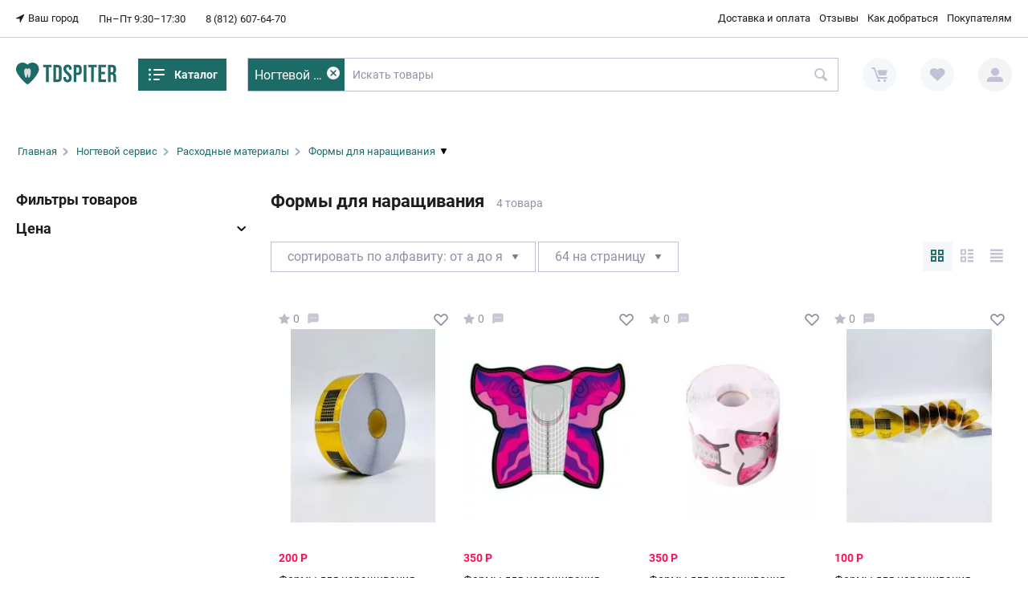

--- FILE ---
content_type: text/html; charset=utf-8
request_url: https://www.tdspiter.ru/nogtevoy-servis/rashodnye-materialy/formy-dlya-naraschivaniya/
body_size: 42977
content:
<!DOCTYPE html>
<html 
    lang="ru"
    dir="ltr"
    class=" "
>
<head>
<title>Ногтевой сервис :: Расходные материалы :: Формы для наращивания</title>
<base href="https://www.tdspiter.ru/" />
<meta http-equiv="Content-Type" content="text/html; charset=utf-8" data-ca-mode="ultimate" />
<meta name="viewport" content="initial-scale=1.0, width=device-width" />
<meta name="description" content="" />

<meta name="keywords" content="" />
<meta name="format-detection" content="telephone=no">

            <link rel="canonical" href="https://www.tdspiter.ru/nogtevoy-servis/rashodnye-materialy/formy-dlya-naraschivaniya/" />
            

<meta name="cmsmagazine" content="b55b3ce6a6b9c4d16194dc6efd5e2613" />
    <link href="https://www.tdspiter.ru/images/thumbnails/logos/13/tdspiter_fav_0glm-89.webp" rel="shortcut icon" type="image/png" />

<link rel="preload" crossorigin="anonymous" as="font" href="https://fonts.gstatic.com/s/roboto/v30/KFOmCnqEu92Fr1Mu4mxK.woff2" type="font/woff2" />
<link type="text/css" rel="stylesheet" href="https://www.tdspiter.ru/var/cache/misc/assets/design/themes/rf_theme_next/css/standalone.842b846924f43efa8a8e765b22df24251765528857.css?1765528857" />
<link rel="preconnect" href="https://fonts.googleapis.com">
<link rel="preconnect" href="https://fonts.gstatic.com" crossorigin>
<link href="https://fonts.googleapis.com/css2?family=Open+Sans:ital,wght@0,300;0,400;0,500;0,600;0,700;0,800;1,300;1,400;1,500;1,600;1,700;1,800&display=swap" rel="stylesheet">
<link href="https://cdn.jsdelivr.net/jquery.suggestions/17.2/css/suggestions.css" type="text/css" rel="stylesheet" />
<!-- Google Tag Manager -->
<script data-no-defer>(function(w,d,s,l,i){w[l]=w[l]||[];w[l].push({'gtm.start':
new Date().getTime(),event:'gtm.js'});var f=d.getElementsByTagName(s)[0],
j=d.createElement(s),dl=l!='dataLayer'?'&l='+l:'';j.async=true;j.src=
'https://www.googletagmanager.com/gtm.js?id='+i+dl;f.parentNode.insertBefore(j,f);
})(window,document,'script','dataLayer','GTM-PC78HGP8');</script>
<!-- End Google Tag Manager -->



    <!-- Inline script moved to the bottom of the page -->

<!-- Inline script moved to the bottom of the page -->

<!-- Inline script moved to the bottom of the page -->
<!-- Inline script moved to the bottom of the page --></head>

<body>
    <div id="tygh_settings" class="hidden" data-ca-current-location="https://www.tdspiter.ru" data-ca-area="C" ></div>
    <!-- Google Tag Manager (noscript) -->
<noscript><iframe src="https://www.googletagmanager.com/ns.html?id=GTM-PC78HGP8"
height="0" width="0" style="display:none;visibility:hidden"></iframe></noscript>
<!-- End Google Tag Manager (noscript) -->        
        <div class="ty-tygh  " data-ca-element="mainContainer" id="tygh_container">

        <div id="ajax_overlay" class="ty-ajax-overlay"></div>
<div id="ajax_loading_box" class="ty-ajax-loading-box"></div>
        <div class="cm-notification-container notification-container">
</div>
        <div class="ty-helper-container "
                    id="tygh_main_container">
            <input type="hidden" id="j-vk_price_list_id" value="" />
<div id="vk_api_transport"></div>                                 
<div class="tygh-top-panel clearfix">
                <div class="container-fluid  rf_top-grid ">
                                                
                                        
            <div class="row-fluid">                        <div class="span16  rf_top-small-bar" >
                                    <div class="row-fluid">                        <div class="span8  hdr-info" >
                                    <div class="hdr-location ">
                        <div class="ty-geo-maps__geolocation"
         data-ca-geo-map-location-is-location-detected="false"
         data-ca-geo-map-location-element="location_block"
         id="geo_maps_location_block_2853"
    >
        
        

    
    

    <a id="opener_geo_maps_location_dialog_2853"
        class="cm-dialog-opener cm-dialog-auto-size ty-geo-maps__geolocation__opener"
        href="https://www.tdspiter.ru/index.php?dispatch=geo_maps.customer_geolocation"         data-ca-target-id="content_geo_maps_location_dialog_2853"
                data-ca-dialog-title="Местоположение покупателя"        
        rel="nofollow"
    >
        <span class="ty-icon ty-icon-location-arrow" ></span>        <span class="ty-geo-maps__geolocation__opener-text">            <span data-ca-geo-map-location-element="location" class="ty-geo-maps__geolocation__location">Ваш город</span>
        </span>
            </a>


<div class="hidden" id="content_geo_maps_location_dialog_2853" title="Выберите ваш город">
    
</div>
    <!--geo_maps_location_block_2853--></div>

                    </div><div class="hdr-time ">
                <div class="ty-wysiwyg-content"  data-ca-live-editor-object-id="0" data-ca-live-editor-object-type="">Пн–Пт 9:30–17:30


</div>
                    </div><div class="hdr-phone ">
                <div class="ty-wysiwyg-content"  data-ca-live-editor-object-id="0" data-ca-live-editor-object-type="">8 (812) 607-64-70</div>
                    </div>
                            </div>
                                                
                                    <div class="span8  hdr-links" >
                                    <div class="hdr-menu-1024 rf_top-quick-links ty-float-right">
                    

        <div class="ty-text-links-wrapper">
        <span id="sw_text_links_3224" class="ty-text-links-btn cm-combination visible-phone">
            <span class="ty-icon ty-icon-short-list" ></span>
            <span class="ty-icon ty-icon-down-micro ty-text-links-btn__arrow" ></span>
        </span>
    
        <ul id="text_links_3224" class="ty-text-links  cm-popup-box ty-text-links_show_inline"><li class="ty-text-links__item ty-level-0  ty-text-links__item--inline"><a class="ty-text-links__a ty-text-links__a--level-0  ty-text-links__a--inline" href="https://www.tdspiter.ru/o-kompanii/">О компании</a></li><li class="ty-text-links__item ty-level-0  ty-text-links__item--inline"><a class="ty-text-links__a ty-text-links__a--level-0  ty-text-links__a--inline" href="https://www.tdspiter.ru/index.php?dispatch=discussion.view&amp;thread_id=26">Отзывы</a></li><li class="ty-text-links__item ty-level-0  ty-text-links__item--inline"><a class="ty-text-links__a ty-text-links__a--level-0  ty-text-links__a--inline" href="https://www.tdspiter.ru/kontakty/">Контакты</a></li><li class="ty-text-links__item ty-level-0  ty-text-links__item--inline"><a class="ty-text-links__a ty-text-links__a--level-0  ty-text-links__a--inline" href="https://www.tdspiter.ru/dostavka-i-oplata/">Доставка и оплата</a></li><li class="ty-text-links__item ty-level-0  ty-text-links__item--inline"><a class="ty-text-links__a ty-text-links__a--level-0  ty-text-links__a--inline" href="https://www.tdspiter.ru/kak-dobratsya/">Как добраться</a></li><li class="ty-text-links__item ty-level-0  ty-text-links__item--inline"><a class="ty-text-links__a ty-text-links__a--level-0  ty-text-links__a--inline" href="https://www.tdspiter.ru/karta-loyalnosti/">Карта лояльности</a></li><li class="ty-text-links__item ty-level-0  ty-text-links__item--inline"><a class="ty-text-links__a ty-text-links__a--level-0  ty-text-links__a--inline" href="https://www.tdspiter.ru/bonusnaya-sistema/">Бонусная система</a></li><li class="ty-text-links__item ty-level-0  ty-text-links__item--inline"><a class="ty-text-links__a ty-text-links__a--level-0  ty-text-links__a--inline" href="https://www.tdspiter.ru/kak-oplatit-zakaz/">Как оплатить заказ</a></li><li class="ty-text-links__item ty-level-0  ty-text-links__item--inline"><a class="ty-text-links__a ty-text-links__a--level-0  ty-text-links__a--inline" href="https://www.tdspiter.ru/vozvrat-i-obmen/">Возврат и обмен</a></li></ul>

        </div>
    
                    </div><div class="hdr-menu-1025 ty-float-right">
                    

        <div class="ty-text-links-wrapper">
        <span id="sw_text_links_2856" class="ty-text-links-btn cm-combination visible-phone">
            <span class="ty-icon ty-icon-short-list" ></span>
            <span class="ty-icon ty-icon-down-micro ty-text-links-btn__arrow" ></span>
        </span>
    
        <ul id="text_links_2856" class="ty-text-links  cm-popup-box ty-text-links_show_inline"><li class="ty-text-links__item ty-level-0  ty-text-links__item--inline"><a class="ty-text-links__a ty-text-links__a--level-0  ty-text-links__a--inline" href="https://www.tdspiter.ru/dostavka-i-oplata/">Доставка и оплата</a></li><li class="ty-text-links__item ty-level-0  ty-text-links__item--inline"><a class="ty-text-links__a ty-text-links__a--level-0  ty-text-links__a--inline" href="https://www.tdspiter.ru/index.php?dispatch=discussion.view&amp;thread_id=26">Отзывы</a></li><li class="ty-text-links__item ty-level-0  ty-text-links__item--inline"><a class="ty-text-links__a ty-text-links__a--level-0  ty-text-links__a--inline" href="https://www.tdspiter.ru/kak-dobratsya/">Как добраться</a></li><li class="ty-text-links__item ty-level-0  ty-text-links__subitems ty-text-links__item--inline hdr-help"><a class="ty-text-links__a ty-text-links__a--level-0  ty-text-links__a--subitems ty-text-links__a--inline">Покупателям</a>    

    
        <ul  class="ty-text-links "><li class="ty-text-links__item ty-level-1  ty-text-links__item--submenu"><a class="ty-text-links__a ty-text-links__a--level-1  ty-text-links__a--submenu" href="https://www.tdspiter.ru/o-kompanii/">О компании</a></li><li class="ty-text-links__item ty-level-1  ty-text-links__item--submenu"><a class="ty-text-links__a ty-text-links__a--level-1  ty-text-links__a--submenu" href="https://www.tdspiter.ru/kontakty/">Контакты</a></li><li class="ty-text-links__item ty-level-1  ty-text-links__item--submenu"><a class="ty-text-links__a ty-text-links__a--level-1  ty-text-links__a--submenu" href="https://www.tdspiter.ru/karta-loyalnosti/">Карта лояльности</a></li><li class="ty-text-links__item ty-level-1  ty-text-links__item--submenu"><a class="ty-text-links__a ty-text-links__a--level-1  ty-text-links__a--submenu" href="https://www.tdspiter.ru/bonusnaya-sistema/">Бонусная система</a></li><li class="ty-text-links__item ty-level-1  ty-text-links__item--submenu"><a class="ty-text-links__a ty-text-links__a--level-1  ty-text-links__a--submenu" href="https://www.tdspiter.ru/kak-oplatit-zakaz/">Как оплатить заказ</a></li><li class="ty-text-links__item ty-level-1  ty-text-links__item--submenu"><a class="ty-text-links__a ty-text-links__a--level-1  ty-text-links__a--submenu" href="https://www.tdspiter.ru/vozvrat-i-obmen/">Возврат и обмен</a></li></ul>

    </li></ul>

        </div>
    
                    </div>
                            </div>
        </div>
                            </div>
        </div>    
        </div>
    

</div>

<div class="tygh-header clearfix">
                <div class="container-fluid  header-grid">
                                                
            <div class="row-fluid">                        <div class="span3  top-logo-grid" >
                                    <div class="ty-wysiwyg-content"  data-ca-live-editor-object-id="0" data-ca-live-editor-object-type=""><a href="https://www.tdspiter.ru/" title="">
<?xml version="1.0" encoding="UTF-8"?>
<svg id="_Слой_1" data-name="Слой 1" xmlns="http://www.w3.org/2000/svg" viewBox="0 0 175.8 39">
  <defs>
    <style>
      .cls-1 {
        fill: #ddd;
      }

      .cls-2 {
        fill: #1d6b66;
      }
    </style>
  </defs>
  <g>
    <path class="cls-2" d="M11.61,.7C5.56,.7,.65,4.6,.65,12.54s16.56,25.77,19.35,25.77,19.35-17.84,19.35-25.77S34.44,.7,28.39,.7c-3.36,0-6.38,1.64-8.39,4.21C17.99,2.33,14.98,.7,11.61,.7Z"/>
    <path class="cls-2" d="M20,39C16.79,39,0,20.84,0,12.54,0,4.92,4.56,0,11.61,0c3.18,0,6.2,1.4,8.39,3.87,2.19-2.47,5.2-3.87,8.39-3.87,7.05,0,11.61,4.92,11.61,12.54,0,8.3-16.79,26.46-20,26.46ZM11.61,1.39C6.62,1.39,1.29,4.32,1.29,12.54s16.79,25.07,18.71,25.07,18.71-17.03,18.71-25.07S33.38,1.39,28.39,1.39c-3.05,0-5.93,1.44-7.89,3.96-.25,.31-.74,.31-.99,0-1.97-2.52-4.84-3.96-7.89-3.96Z"/>
    <path class="cls-1" d="M17.63,11.14c-1.68,0-2.79,2.08-2.79,4.65s1.11,10.67,2.79,10.67c.98,0,1.09-6.73,2.41-6.73,1.57,0,1.43,6.73,2.41,6.73,1.68,0,2.79-8.1,2.79-10.67s-1.11-4.65-2.79-4.65c-.8,0-1.61,.82-2.41,.82s-1.61-.82-2.41-.82Z"/>
    <path class="cls-1" d="M22.44,27.14c-.96,0-1.17-1.33-1.5-3.33-.16-.99-.49-2.99-.87-3.36-.32,.43-.65,2.19-.83,3.16-.4,2.13-.66,3.54-1.62,3.54-2.67,0-3.41-10.19-3.41-11.34,0-3.09,1.43-5.32,3.41-5.32,.54,0,1.04,.25,1.47,.48,.35,.18,.68,.35,.94,.35s.59-.17,.94-.35c.44-.22,.93-.48,1.47-.48,1.98,0,3.41,2.24,3.41,5.32,0,1.16-.74,11.34-3.41,11.34Zm-4.82-15.32c-1.23,0-2.16,1.71-2.16,3.98,0,3.12,1.14,9.03,2.03,9.9,.19-.48,.39-1.58,.54-2.36,.43-2.29,.79-4.28,2.01-4.28,1.4,0,1.78,2.3,2.14,4.51,.11,.69,.27,1.66,.43,2.12,.87-.89,2.01-6.78,2.01-9.89,0-2.27-.93-3.98-2.16-3.98-.26,0-.59,.17-.94,.35-.44,.22-.93,.48-1.47,.48s-1.04-.25-1.47-.48c-.35-.18-.68-.35-.94-.35Z"/>
  </g>
  <g>
    <path class="cls-2" d="M52.38,8.48h-5.06V4.08h14.96v4.4h-5.06v26.4h-4.84V8.48Z"/>
    <path class="cls-2" d="M65.27,4.08h7.39c2.41,0,4.21,.65,5.41,1.94,1.2,1.29,1.8,3.18,1.8,5.68v15.58c0,2.49-.6,4.38-1.8,5.68-1.2,1.29-3.01,1.94-5.41,1.94h-7.39V4.08Zm7.3,26.4c.79,0,1.4-.23,1.83-.7,.43-.47,.64-1.23,.64-2.29V11.48c0-1.06-.21-1.82-.64-2.29-.42-.47-1.03-.7-1.83-.7h-2.46V30.48h2.46Z"/>
    <path class="cls-2" d="M84.76,33.32c-1.2-1.33-1.8-3.25-1.8-5.74v-1.76h4.58v2.11c0,2,.84,2.99,2.51,2.99,.82,0,1.44-.24,1.87-.73,.42-.48,.64-1.27,.64-2.35,0-1.29-.29-2.43-.88-3.41-.59-.98-1.67-2.16-3.26-3.54-2-1.76-3.39-3.35-4.18-4.77-.79-1.42-1.19-3.03-1.19-4.82,0-2.43,.62-4.32,1.85-5.65,1.23-1.33,3.02-2,5.37-2s4.07,.67,5.26,2c1.19,1.33,1.78,3.25,1.78,5.74v1.28h-4.58v-1.58c0-1.06-.21-1.83-.62-2.31-.41-.48-1.01-.73-1.8-.73-1.61,0-2.42,.98-2.42,2.95,0,1.12,.3,2.16,.9,3.12,.6,.97,1.69,2.14,3.28,3.52,2.02,1.76,3.42,3.36,4.18,4.8,.76,1.44,1.14,3.12,1.14,5.06,0,2.52-.62,4.46-1.87,5.81-1.25,1.35-3.06,2.02-5.43,2.02s-4.12-.67-5.32-2Z"/>
    <path class="cls-2" d="M100.82,4.08h7.13c2.41,0,4.21,.65,5.41,1.94,1.2,1.29,1.8,3.18,1.8,5.68v3.04c0,2.49-.6,4.39-1.8,5.68s-3.01,1.94-5.41,1.94h-2.29v12.54h-4.84V4.08Zm7.13,13.86c.79,0,1.39-.22,1.78-.66,.4-.44,.59-1.19,.59-2.24v-3.65c0-1.06-.2-1.8-.59-2.24-.4-.44-.99-.66-1.78-.66h-2.29v9.46h2.29Z"/>
    <path class="cls-2" d="M118.46,4.08h4.84v30.8h-4.84V4.08Z"/>
    <path class="cls-2" d="M131.36,8.48h-5.06V4.08h14.96v4.4h-5.06v26.4h-4.84V8.48Z"/>
    <path class="cls-2" d="M144.25,4.08h13.2v4.4h-8.36v8.14h6.64v4.4h-6.64v9.46h8.36v4.4h-13.2V4.08Z"/>
    <path class="cls-2" d="M160.88,4.08h7.17c2.49,0,4.31,.58,5.46,1.74,1.14,1.16,1.72,2.94,1.72,5.35v1.89c0,3.2-1.06,5.22-3.17,6.07v.09c1.17,.35,2,1.07,2.49,2.16,.48,1.09,.73,2.54,.73,4.36v5.41c0,.88,.03,1.59,.09,2.13,.06,.54,.21,1.08,.44,1.61h-4.93c-.18-.5-.29-.97-.35-1.41-.06-.44-.09-1.23-.09-2.38v-5.63c0-1.41-.23-2.39-.68-2.95-.46-.56-1.24-.84-2.35-.84h-1.67v13.2h-4.84V4.08Zm6.6,13.2c.97,0,1.69-.25,2.18-.75,.48-.5,.73-1.33,.73-2.51v-2.38c0-1.11-.2-1.92-.59-2.42-.4-.5-1.02-.75-1.87-.75h-2.2v8.8h1.76Z"/>
  </g>
</svg>
</a></div>
                            </div>
                                                
                                    <div class="span2  top-catalog-menu-grid" >
                                    <div class="top-catalog-link js__top-catalog-link">
    <div class="top-catalog-link__icon-menu"><svg width="24" height="24" xmlns="http://www.w3.org/2000/svg" class="ui-m9" style="color: #fff;" data-v-414055a2=""><g fill="none" fill-rule="evenodd" data-v-414055a2=""><path d="M0 0h24v24H0z" data-v-414055a2=""></path><path d="M9 5h12a1 1 0 010 2H9a1 1 0 110-2zm0 6h12a1 1 0 010 2H9a1 1 0 010-2zm0 6h6a1 1 0 010 2H9a1 1 0 010-2zM3.5 7.5a1.5 1.5 0 110-3 1.5 1.5 0 010 3zm0 6a1.5 1.5 0 110-3 1.5 1.5 0 010 3zm0 6a1.5 1.5 0 110-3 1.5 1.5 0 010 3z" fill="currentColor" fill-rule="nonzero" data-v-414055a2=""></path></g></svg></div>
    <div class="top-catalog-link__icon-close"><svg width="24" height="24" xmlns="http://www.w3.org/2000/svg" class="ui-m9" style="color: #fff;" data-v-414055a2=""><g fill="none" fill-rule="evenodd" data-v-414055a2=""><path d="M0 0h24v24H0z" data-v-414055a2=""></path><path d="M12 10.587l6.293-6.294a1 1 0 111.414 1.414l-6.293 6.295 6.293 6.294a1 1 0 11-1.414 1.414L12 13.416 5.707 19.71a1 1 0 01-1.414-1.414l6.293-6.294-6.293-6.295a1 1 0 011.414-1.414L12 10.587z" fill="currentColor" fill-rule="nonzero" data-v-414055a2=""></path></g></svg></div>
    Каталог
</div><div class="top-menu ">
                
    <ul class="ty-menu__items cm-responsive-menu">
                    <li class="ty-menu__item ty-menu__menu-btn visible-phone cm-responsive-menu-toggle-main">
                <a class="ty-menu__item-link">
                    <span class="ty-icon ty-icon-short-list" ></span>
                    <span>Меню</span>
                </a>
            </li>

                                            
                        <li class="ty-menu__item cm-menu-item-responsive  ty-menu__item-active">
                                            <a class="ty-menu__item-toggle visible-phone cm-responsive-menu-toggle">
                            <span class="ty-icon ty-icon-down-open ty-menu__icon-open" ></span>
                            <span class="ty-icon ty-icon-up-open ty-menu__icon-hide" ></span>
                        </a>
                                        <a  href="https://www.tdspiter.ru/nogtevoy-servis/" class="ty-menu__item-link" >
                        Ногтевой сервис
                    </a>
                
                                            <div class="ty-menu__submenu" id="topmenu_629_54d31cbbf145cfdd1683e20e36de61be">
                                                            <ul class="ty-menu__submenu-items cm-responsive-menu-submenu">
                                                                            <li class="ty-top-mine__submenu-col">
                                                                                        <div class="ty-menu__submenu-item-header">
                                                <a href="https://www.tdspiter.ru/nogtevoy-servis/frezy/" class="ty-menu__submenu-link" >Фрезы</a>
                                            </div>
                                                                                            <a class="ty-menu__item-toggle visible-phone cm-responsive-menu-toggle">
                                                    <span class="ty-icon ty-icon-down-open ty-menu__icon-open" ></span>
                                                    <span class="ty-icon ty-icon-up-open ty-menu__icon-hide" ></span>
                                                </a>
                                                                                        <div class="ty-menu__submenu">
                                                <ul class="ty-menu__submenu-list cm-responsive-menu-submenu">
                                                                                                                                                                                                                                                                                            <li class="ty-menu__submenu-item">
                                                                <a href="https://www.tdspiter.ru/nogtevoy-servis/frezy/almaznye/"                                                                        class="ty-menu__submenu-link" >Алмазные</a>
                                                            </li>
                                                                                                                                                                                <li class="ty-menu__submenu-item">
                                                                <a href="https://www.tdspiter.ru/nogtevoy-servis/frezy/almaznye-spechennye/"                                                                        class="ty-menu__submenu-link" >Алмазные спеченные</a>
                                                            </li>
                                                                                                                                                                                <li class="ty-menu__submenu-item">
                                                                <a href="https://www.tdspiter.ru/nogtevoy-servis/frezy/tverdosplavnye/"                                                                        class="ty-menu__submenu-link" >Твердосплавные</a>
                                                            </li>
                                                                                                                                                                                <li class="ty-menu__submenu-item">
                                                                <a href="https://www.tdspiter.ru/nogtevoy-servis/frezy/tverdosplavnye-bezopasnye/"                                                                        class="ty-menu__submenu-link" >Твердосплавные безопасные</a>
                                                            </li>
                                                                                                                                                                                <li class="ty-menu__submenu-item">
                                                                <a href="https://www.tdspiter.ru/nogtevoy-servis/frezy/tverdosplavnye-reversivnye/"                                                                        class="ty-menu__submenu-link" >Твердосплавные реверсивные</a>
                                                            </li>
                                                                                                                                                                                <li class="ty-menu__submenu-item">
                                                                <a href="https://www.tdspiter.ru/nogtevoy-servis/frezy/tverdosplavnye-dlya-levshey/"                                                                        class="ty-menu__submenu-link" >Твердосплавные для левшей</a>
                                                            </li>
                                                                                                                                                                                <li class="ty-menu__submenu-item">
                                                                <a href="https://www.tdspiter.ru/nogtevoy-servis/frezy/keramicheskie/"                                                                        class="ty-menu__submenu-link" >Керамические</a>
                                                            </li>
                                                                                                                                                                                <li class="ty-menu__submenu-item">
                                                                <a href="https://www.tdspiter.ru/nogtevoy-servis/frezy/korundovye/"                                                                        class="ty-menu__submenu-link" >Корундовые</a>
                                                            </li>
                                                                                                                                                                                <li class="ty-menu__submenu-item">
                                                                <a href="https://www.tdspiter.ru/nogtevoy-servis/frezy/nabory/"                                                                        class="ty-menu__submenu-link" >Наборы</a>
                                                            </li>
                                                                                                                                                                        
                                                                                                    </ul>
                                            </div>
                                        </li>
                                                                            <li class="ty-top-mine__submenu-col">
                                                                                        <div class="ty-menu__submenu-item-header">
                                                <a href="https://www.tdspiter.ru/nogtevoy-servis/finishnaya-obrabotka/" class="ty-menu__submenu-link" >Финишная обработка</a>
                                            </div>
                                                                                            <a class="ty-menu__item-toggle visible-phone cm-responsive-menu-toggle">
                                                    <span class="ty-icon ty-icon-down-open ty-menu__icon-open" ></span>
                                                    <span class="ty-icon ty-icon-up-open ty-menu__icon-hide" ></span>
                                                </a>
                                                                                        <div class="ty-menu__submenu">
                                                <ul class="ty-menu__submenu-list cm-responsive-menu-submenu">
                                                                                                                                                                                                                                                                                            <li class="ty-menu__submenu-item">
                                                                <a href="https://www.tdspiter.ru/nogtevoy-servis/finishnaya-obrabotka/kolpachki/"                                                                        class="ty-menu__submenu-link" >Колпачки</a>
                                                            </li>
                                                                                                                                                                                <li class="ty-menu__submenu-item">
                                                                <a href="https://www.tdspiter.ru/nogtevoy-servis/finishnaya-obrabotka/nasadki/"                                                                        class="ty-menu__submenu-link" >Насадки</a>
                                                            </li>
                                                                                                                                                                                <li class="ty-menu__submenu-item">
                                                                <a href="https://www.tdspiter.ru/nogtevoy-servis/finishnaya-obrabotka/silikonovye-polirovschiki/"                                                                        class="ty-menu__submenu-link" >Силиконовые полировщики</a>
                                                            </li>
                                                                                                                                                                                <li class="ty-menu__submenu-item">
                                                                <a href="https://www.tdspiter.ru/nogtevoy-servis/finishnaya-obrabotka/schetochki-polirovalnye/"                                                                        class="ty-menu__submenu-link" >Щеточки полировальные</a>
                                                            </li>
                                                                                                                                                                                <li class="ty-menu__submenu-item">
                                                                <a href="https://www.tdspiter.ru/nogtevoy-servis/finishnaya-obrabotka/diski-shlifovalnye/"                                                                        class="ty-menu__submenu-link" >Диски шлифовальные</a>
                                                            </li>
                                                                                                                                                                        
                                                                                                    </ul>
                                            </div>
                                        </li>
                                                                            <li class="ty-top-mine__submenu-col">
                                                                                        <div class="ty-menu__submenu-item-header">
                                                <a href="https://www.tdspiter.ru/nogtevoy-servis/instrumenty/" class="ty-menu__submenu-link" >Инструменты</a>
                                            </div>
                                                                                            <a class="ty-menu__item-toggle visible-phone cm-responsive-menu-toggle">
                                                    <span class="ty-icon ty-icon-down-open ty-menu__icon-open" ></span>
                                                    <span class="ty-icon ty-icon-up-open ty-menu__icon-hide" ></span>
                                                </a>
                                                                                        <div class="ty-menu__submenu">
                                                <ul class="ty-menu__submenu-list cm-responsive-menu-submenu">
                                                                                                                                                                                                                                                                                            <li class="ty-menu__submenu-item">
                                                                <a href="https://www.tdspiter.ru/nogtevoy-servis/instrumenty/diski-pedikyurnye/"                                                                        class="ty-menu__submenu-link" >Диски педикюрные</a>
                                                            </li>
                                                                                                                                                                                <li class="ty-menu__submenu-item">
                                                                <a href="https://www.tdspiter.ru/nogtevoy-servis/instrumenty/kisti/"                                                                        class="ty-menu__submenu-link" >Кисти</a>
                                                            </li>
                                                                                                                                                                                <li class="ty-menu__submenu-item">
                                                                <a href="https://www.tdspiter.ru/nogtevoy-servis/instrumenty/kusachki/"                                                                        class="ty-menu__submenu-link" >Кусачки</a>
                                                            </li>
                                                                                                                                                                                <li class="ty-menu__submenu-item">
                                                                <a href="https://www.tdspiter.ru/nogtevoy-servis/instrumenty/lopatki/"                                                                        class="ty-menu__submenu-link" >Лопатки</a>
                                                            </li>
                                                                                                                                                                                <li class="ty-menu__submenu-item">
                                                                <a href="https://www.tdspiter.ru/nogtevoy-servis/instrumenty/nozhnicy/"                                                                        class="ty-menu__submenu-link" >Ножницы</a>
                                                            </li>
                                                                                                                                                                                <li class="ty-menu__submenu-item">
                                                                <a href="https://www.tdspiter.ru/nogtevoy-servis/instrumenty/pincety/"                                                                        class="ty-menu__submenu-link" >Пинцеты</a>
                                                            </li>
                                                                                                                                                                                <li class="ty-menu__submenu-item">
                                                                <a href="https://www.tdspiter.ru/nogtevoy-servis/instrumenty/proverka-centrovki-frez/"                                                                        class="ty-menu__submenu-link" >Проверка центровки фрез</a>
                                                            </li>
                                                                                                                                                                                <li class="ty-menu__submenu-item">
                                                                <a href="https://www.tdspiter.ru/nogtevoy-servis/instrumenty/osnovy-metallicheskie/"                                                                        class="ty-menu__submenu-link" >Основы металлические</a>
                                                            </li>
                                                                                                                                                                                <li class="ty-menu__submenu-item">
                                                                <a href="https://www.tdspiter.ru/nogtevoy-servis/instrumenty/hranenie-instrumentov/"                                                                        class="ty-menu__submenu-link" >Хранение инструментов</a>
                                                            </li>
                                                                                                                                                                                <li class="ty-menu__submenu-item">
                                                                <a href="https://www.tdspiter.ru/nogtevoy-servis/instrumenty/rabota-s-lakom/"                                                                        class="ty-menu__submenu-link" >Работа с лаком</a>
                                                            </li>
                                                                                                                                                                                <li class="ty-menu__submenu-item">
                                                                <a href="https://www.tdspiter.ru/nogtevoy-servis/instrumenty/stemping/"                                                                        class="ty-menu__submenu-link" >Стемпинг</a>
                                                            </li>
                                                                                                                                                                                <li class="ty-menu__submenu-item">
                                                                <a href="https://www.tdspiter.ru/nogtevoy-servis/instrumenty/palitry/"                                                                        class="ty-menu__submenu-link" >Палитры</a>
                                                            </li>
                                                                                                                                                                        
                                                                                                    </ul>
                                            </div>
                                        </li>
                                                                            <li class="ty-top-mine__submenu-col">
                                                                                        <div class="ty-menu__submenu-item-header ty-menu__submenu-item-header-active">
                                                <a href="https://www.tdspiter.ru/nogtevoy-servis/rashodnye-materialy/" class="ty-menu__submenu-link" >Расходные материалы</a>
                                            </div>
                                                                                            <a class="ty-menu__item-toggle visible-phone cm-responsive-menu-toggle">
                                                    <span class="ty-icon ty-icon-down-open ty-menu__icon-open" ></span>
                                                    <span class="ty-icon ty-icon-up-open ty-menu__icon-hide" ></span>
                                                </a>
                                                                                        <div class="ty-menu__submenu">
                                                <ul class="ty-menu__submenu-list cm-responsive-menu-submenu">
                                                                                                                                                                                                                                                                                            <li class="ty-menu__submenu-item">
                                                                <a href="https://www.tdspiter.ru/nogtevoy-servis/rashodnye-materialy/applikatory-mikrobrashi/"                                                                        class="ty-menu__submenu-link" >Аппликаторы (микробраши)</a>
                                                            </li>
                                                                                                                                                                                <li class="ty-menu__submenu-item">
                                                                <a href="https://www.tdspiter.ru/nogtevoy-servis/rashodnye-materialy/bafy/"                                                                        class="ty-menu__submenu-link" >Бафы</a>
                                                            </li>
                                                                                                                                                                                <li class="ty-menu__submenu-item">
                                                                <a href="https://www.tdspiter.ru/nogtevoy-servis/rashodnye-materialy/bloknoty-dlya-zameshivaniya/"                                                                        class="ty-menu__submenu-link" >Блокноты для замешивания</a>
                                                            </li>
                                                                                                                                                                                <li class="ty-menu__submenu-item">
                                                                <a href="https://www.tdspiter.ru/nogtevoy-servis/rashodnye-materialy/palochki/"                                                                        class="ty-menu__submenu-link" >Палочки</a>
                                                            </li>
                                                                                                                                                                                <li class="ty-menu__submenu-item">
                                                                <a href="https://www.tdspiter.ru/nogtevoy-servis/rashodnye-materialy/pakety-dlya-pedikyurnyh-vann/"                                                                        class="ty-menu__submenu-link" >Пакеты для педикюрных ванн</a>
                                                            </li>
                                                                                                                                                                                <li class="ty-menu__submenu-item">
                                                                <a href="https://www.tdspiter.ru/nogtevoy-servis/rashodnye-materialy/pilki-odnorazovye/"                                                                        class="ty-menu__submenu-link" >Пилки одноразовые</a>
                                                            </li>
                                                                                                                                                                                <li class="ty-menu__submenu-item">
                                                                <a href="https://www.tdspiter.ru/nogtevoy-servis/rashodnye-materialy/razdeliteli-dlya-palcev/"                                                                        class="ty-menu__submenu-link" >Разделители для пальцев</a>
                                                            </li>
                                                                                                                                                                                <li class="ty-menu__submenu-item">
                                                                <a href="https://www.tdspiter.ru/nogtevoy-servis/rashodnye-materialy/smennye-fayly/"                                                                        class="ty-menu__submenu-link" >Сменные файлы</a>
                                                            </li>
                                                                                                                                                                                <li class="ty-menu__submenu-item">
                                                                <a href="https://www.tdspiter.ru/nogtevoy-servis/rashodnye-materialy/shpateli/"                                                                        class="ty-menu__submenu-link" >Шпатели</a>
                                                            </li>
                                                                                                                                                                                <li class="ty-menu__submenu-item">
                                                                <a href="https://www.tdspiter.ru/nogtevoy-servis/rashodnye-materialy/schetki/"                                                                        class="ty-menu__submenu-link" >Щетки</a>
                                                            </li>
                                                                                                                                                                                <li class="ty-menu__submenu-item">
                                                                <a href="https://www.tdspiter.ru/nogtevoy-servis/rashodnye-materialy/shpricy/"                                                                        class="ty-menu__submenu-link" >Шприцы</a>
                                                            </li>
                                                                                                                                                                                <li class="ty-menu__submenu-item">
                                                                <a href="https://www.tdspiter.ru/nogtevoy-servis/rashodnye-materialy/slaydery/"                                                                        class="ty-menu__submenu-link" >Слайдеры</a>
                                                            </li>
                                                                                                                                                                                <li class="ty-menu__submenu-item">
                                                                <a href="https://www.tdspiter.ru/nogtevoy-servis/rashodnye-materialy/perevodnye-tatuirovki/"                                                                        class="ty-menu__submenu-link" >Переводные татуировки</a>
                                                            </li>
                                                                                                                                                                                <li class="ty-menu__submenu-item">
                                                                <a href="https://www.tdspiter.ru/nogtevoy-servis/rashodnye-materialy/emkosti/"                                                                        class="ty-menu__submenu-link" >Емкости</a>
                                                            </li>
                                                                                                                                                                                <li class="ty-menu__submenu-item ty-menu__submenu-item-active">
                                                                <a href="https://www.tdspiter.ru/nogtevoy-servis/rashodnye-materialy/formy-dlya-naraschivaniya/"                                                                        class="ty-menu__submenu-link" >Формы для наращивания</a>
                                                            </li>
                                                                                                                                                                        
                                                                                                    </ul>
                                            </div>
                                        </li>
                                                                            <li class="ty-top-mine__submenu-col">
                                                                                        <div class="ty-menu__submenu-item-header">
                                                <a href="https://www.tdspiter.ru/nogtevoy-servis/vspomogatelnye-zhidkosti/" class="ty-menu__submenu-link" >Вспомогательные жидкости</a>
                                            </div>
                                                                                            <a class="ty-menu__item-toggle visible-phone cm-responsive-menu-toggle">
                                                    <span class="ty-icon ty-icon-down-open ty-menu__icon-open" ></span>
                                                    <span class="ty-icon ty-icon-up-open ty-menu__icon-hide" ></span>
                                                </a>
                                                                                        <div class="ty-menu__submenu">
                                                <ul class="ty-menu__submenu-list cm-responsive-menu-submenu">
                                                                                                                                                                                                                                                                                            <li class="ty-menu__submenu-item">
                                                                <a href="https://www.tdspiter.ru/nogtevoy-servis/vspomogatelnye-zhidkosti/obezzhirivanie/"                                                                        class="ty-menu__submenu-link" >Обезжиривание</a>
                                                            </li>
                                                                                                                                                                                <li class="ty-menu__submenu-item">
                                                                <a href="https://www.tdspiter.ru/nogtevoy-servis/vspomogatelnye-zhidkosti/ostanovka-krovotecheniya/"                                                                        class="ty-menu__submenu-link" >Остановка кровотечения</a>
                                                            </li>
                                                                                                                                                                                <li class="ty-menu__submenu-item">
                                                                <a href="https://www.tdspiter.ru/nogtevoy-servis/vspomogatelnye-zhidkosti/ochistka-kistey/"                                                                        class="ty-menu__submenu-link" >Очистка кистей</a>
                                                            </li>
                                                                                                                                                                                <li class="ty-menu__submenu-item">
                                                                <a href="https://www.tdspiter.ru/nogtevoy-servis/vspomogatelnye-zhidkosti/snyatie-gel-laka/"                                                                        class="ty-menu__submenu-link" >Снятие гель-лака</a>
                                                            </li>
                                                                                                                                                                                <li class="ty-menu__submenu-item">
                                                                <a href="https://www.tdspiter.ru/nogtevoy-servis/vspomogatelnye-zhidkosti/neytralizatory/"                                                                        class="ty-menu__submenu-link" >Нейтрализаторы</a>
                                                            </li>
                                                                                                                                                                                <li class="ty-menu__submenu-item">
                                                                <a href="https://www.tdspiter.ru/nogtevoy-servis/vspomogatelnye-zhidkosti/udalenie-orogovevshey-kozhi/"                                                                        class="ty-menu__submenu-link" >Удаление ороговевшей кожи</a>
                                                            </li>
                                                                                                                                                                                <li class="ty-menu__submenu-item">
                                                                <a href="https://www.tdspiter.ru/nogtevoy-servis/vspomogatelnye-zhidkosti/talk/"                                                                        class="ty-menu__submenu-link" >Тальк</a>
                                                            </li>
                                                                                                                                                                        
                                                                                                    </ul>
                                            </div>
                                        </li>
                                                                            <li class="ty-top-mine__submenu-col">
                                                                                        <div class="ty-menu__submenu-item-header">
                                                <a href="https://www.tdspiter.ru/nogtevoy-servis/oborudovanie/" class="ty-menu__submenu-link" >Оборудование</a>
                                            </div>
                                                                                            <a class="ty-menu__item-toggle visible-phone cm-responsive-menu-toggle">
                                                    <span class="ty-icon ty-icon-down-open ty-menu__icon-open" ></span>
                                                    <span class="ty-icon ty-icon-up-open ty-menu__icon-hide" ></span>
                                                </a>
                                                                                        <div class="ty-menu__submenu">
                                                <ul class="ty-menu__submenu-list cm-responsive-menu-submenu">
                                                                                                                                                                                                                                                                                            <li class="ty-menu__submenu-item">
                                                                <a href="https://www.tdspiter.ru/nogtevoy-servis/oborudovanie/apparaty-dlya-manikyura-i-pedikyura/"                                                                        class="ty-menu__submenu-link" >Аппараты для маникюра и педикюра</a>
                                                            </li>
                                                                                                                                                                                <li class="ty-menu__submenu-item">
                                                                <a href="https://www.tdspiter.ru/nogtevoy-servis/oborudovanie/suhozharovye-shkafy/"                                                                        class="ty-menu__submenu-link" >Сухожаровые шкафы</a>
                                                            </li>
                                                                                                                                                                                <li class="ty-menu__submenu-item">
                                                                <a href="https://www.tdspiter.ru/nogtevoy-servis/oborudovanie/ultrazvukovye-moyki/"                                                                        class="ty-menu__submenu-link" >Ультразвуковые мойки</a>
                                                            </li>
                                                                                                                                                                                <li class="ty-menu__submenu-item">
                                                                <a href="https://www.tdspiter.ru/nogtevoy-servis/oborudovanie/led-lampy/"                                                                        class="ty-menu__submenu-link" >LED лампы</a>
                                                            </li>
                                                                                                                                                                                <li class="ty-menu__submenu-item">
                                                                <a href="https://www.tdspiter.ru/nogtevoy-servis/oborudovanie/uv-led-lampy/"                                                                        class="ty-menu__submenu-link" >UV/LED лампы</a>
                                                            </li>
                                                                                                                                                                                <li class="ty-menu__submenu-item">
                                                                <a href="https://www.tdspiter.ru/nogtevoy-servis/oborudovanie/pylesosy/"                                                                        class="ty-menu__submenu-link" >Пылесосы</a>
                                                            </li>
                                                                                                                                                                        
                                                                                                    </ul>
                                            </div>
                                        </li>
                                                                            <li class="ty-top-mine__submenu-col">
                                                                                        <div class="ty-menu__submenu-item-header">
                                                <a href="https://www.tdspiter.ru/nogtevoy-servis/podologiya/" class="ty-menu__submenu-link" >Подология</a>
                                            </div>
                                                                                            <a class="ty-menu__item-toggle visible-phone cm-responsive-menu-toggle">
                                                    <span class="ty-icon ty-icon-down-open ty-menu__icon-open" ></span>
                                                    <span class="ty-icon ty-icon-up-open ty-menu__icon-hide" ></span>
                                                </a>
                                                                                        <div class="ty-menu__submenu">
                                                <ul class="ty-menu__submenu-list cm-responsive-menu-submenu">
                                                                                                                                                                                                                                                                                            <li class="ty-menu__submenu-item">
                                                                <a href="https://www.tdspiter.ru/nogtevoy-servis/podologiya/led-lampy/"                                                                        class="ty-menu__submenu-link" >LED лампы</a>
                                                            </li>
                                                                                                                                                                                <li class="ty-menu__submenu-item">
                                                                <a href="https://www.tdspiter.ru/nogtevoy-servis/podologiya/svetovody/"                                                                        class="ty-menu__submenu-link" >Световоды</a>
                                                            </li>
                                                                                                                                                                                <li class="ty-menu__submenu-item">
                                                                <a href="https://www.tdspiter.ru/nogtevoy-servis/podologiya/materialy/"                                                                        class="ty-menu__submenu-link" >Материалы</a>
                                                            </li>
                                                                                                                                                                                <li class="ty-menu__submenu-item">
                                                                <a href="https://www.tdspiter.ru/nogtevoy-servis/podologiya/provoloka/"                                                                        class="ty-menu__submenu-link" >Проволока</a>
                                                            </li>
                                                                                                                                                                                <li class="ty-menu__submenu-item">
                                                                <a href="https://www.tdspiter.ru/nogtevoy-servis/podologiya/instrumenty/"                                                                        class="ty-menu__submenu-link" >Инструменты</a>
                                                            </li>
                                                                                                                                                                        
                                                                                                    </ul>
                                            </div>
                                        </li>
                                                                                                        </ul>
                            
                        </div>
                    
                            </li>
                                            
                        <li class="ty-menu__item cm-menu-item-responsive ">
                                            <a class="ty-menu__item-toggle visible-phone cm-responsive-menu-toggle">
                            <span class="ty-icon ty-icon-down-open ty-menu__icon-open" ></span>
                            <span class="ty-icon ty-icon-up-open ty-menu__icon-hide" ></span>
                        </a>
                                        <a  href="https://www.tdspiter.ru/dezinfekciya/" class="ty-menu__item-link" >
                        Дезинфекция
                    </a>
                
                                                                <div class="ty-menu__submenu">
                            <ul class="ty-menu__submenu-items ty-menu__submenu-items-simple cm-responsive-menu-submenu">
                                
                                                                                                        <li class="ty-menu__submenu-item">
                                        <a class="ty-menu__submenu-link"  href="https://www.tdspiter.ru/dezinfekciya/kozha/" >Кожа</a>
                                    </li>
                                                                                                        <li class="ty-menu__submenu-item">
                                        <a class="ty-menu__submenu-link"  href="https://www.tdspiter.ru/dezinfekciya/vozduh/" >Воздух</a>
                                    </li>
                                                                                                        <li class="ty-menu__submenu-item">
                                        <a class="ty-menu__submenu-link"  href="https://www.tdspiter.ru/dezinfekciya/instrument/" >Инструмент</a>
                                    </li>
                                                                                                        <li class="ty-menu__submenu-item">
                                        <a class="ty-menu__submenu-link"  href="https://www.tdspiter.ru/dezinfekciya/poverhnosti/" >Поверхности</a>
                                    </li>
                                                                                                        <li class="ty-menu__submenu-item">
                                        <a class="ty-menu__submenu-link"  href="https://www.tdspiter.ru/dezinfekciya/emkosti-dlya-dezinfekcii/" >Емкости для дезинфекции</a>
                                    </li>
                                                                
                                
                            </ul>
                        </div>
                    
                            </li>
                                            
                        <li class="ty-menu__item cm-menu-item-responsive ">
                                            <a class="ty-menu__item-toggle visible-phone cm-responsive-menu-toggle">
                            <span class="ty-icon ty-icon-down-open ty-menu__icon-open" ></span>
                            <span class="ty-icon ty-icon-up-open ty-menu__icon-hide" ></span>
                        </a>
                                        <a  href="https://www.tdspiter.ru/sterilizaciya-ru/" class="ty-menu__item-link" >
                        Стерилизация
                    </a>
                
                                                                <div class="ty-menu__submenu">
                            <ul class="ty-menu__submenu-items ty-menu__submenu-items-simple cm-responsive-menu-submenu">
                                
                                                                                                        <li class="ty-menu__submenu-item">
                                        <a class="ty-menu__submenu-link"  href="https://www.tdspiter.ru/sterilizaciya-ru/pakety-dlya-sterilizacii/" >Пакеты для стерилизации</a>
                                    </li>
                                                                                                        <li class="ty-menu__submenu-item">
                                        <a class="ty-menu__submenu-link"  href="https://www.tdspiter.ru/sterilizaciya-ru/rulony-dlya-sterilizacii/" >Рулоны для стерилизации</a>
                                    </li>
                                                                                                        <li class="ty-menu__submenu-item">
                                        <a class="ty-menu__submenu-link"  href="https://www.tdspiter.ru/sterilizaciya-ru/suhozharovye-shkafy/" >Сухожаровые шкафы</a>
                                    </li>
                                                                                                        <li class="ty-menu__submenu-item">
                                        <a class="ty-menu__submenu-link"  href="https://www.tdspiter.ru/sterilizaciya-ru/ultrazvukovye-moyki/" >Ультразвуковые мойки</a>
                                    </li>
                                                                                                        <li class="ty-menu__submenu-item">
                                        <a class="ty-menu__submenu-link"  href="https://www.tdspiter.ru/sterilizaciya-ru/zhurnaly/" >Журналы</a>
                                    </li>
                                                                
                                
                            </ul>
                        </div>
                    
                            </li>
                                            
                        <li class="ty-menu__item cm-menu-item-responsive ">
                                            <a class="ty-menu__item-toggle visible-phone cm-responsive-menu-toggle">
                            <span class="ty-icon ty-icon-down-open ty-menu__icon-open" ></span>
                            <span class="ty-icon ty-icon-up-open ty-menu__icon-hide" ></span>
                        </a>
                                        <a  href="https://www.tdspiter.ru/kosmetologiya/" class="ty-menu__item-link" >
                        Косметология
                    </a>
                
                                            <div class="ty-menu__submenu" id="topmenu_629_ca5e6cdd7664da08ad531685a2ebd0b5">
                                                            <ul class="ty-menu__submenu-items cm-responsive-menu-submenu">
                                                                            <li class="ty-top-mine__submenu-col">
                                                                                        <div class="ty-menu__submenu-item-header">
                                                <a href="https://www.tdspiter.ru/kosmetologiya/nabory-kosmeticheskih-sredstv/" class="ty-menu__submenu-link" >Наборы косметических средств</a>
                                            </div>
                                                                                        <div class="ty-menu__submenu">
                                                <ul class="ty-menu__submenu-list cm-responsive-menu-submenu">
                                                                                                    </ul>
                                            </div>
                                        </li>
                                                                            <li class="ty-top-mine__submenu-col">
                                                                                        <div class="ty-menu__submenu-item-header">
                                                <a href="https://www.tdspiter.ru/kosmetologiya/lechebnye-sredstva/" class="ty-menu__submenu-link" >Лечебные средства</a>
                                            </div>
                                                                                        <div class="ty-menu__submenu">
                                                <ul class="ty-menu__submenu-list cm-responsive-menu-submenu">
                                                                                                    </ul>
                                            </div>
                                        </li>
                                                                            <li class="ty-top-mine__submenu-col">
                                                                                        <div class="ty-menu__submenu-item-header">
                                                <a href="https://www.tdspiter.ru/kosmetologiya/uhod-za-volosami/" class="ty-menu__submenu-link" >Уход за волосами</a>
                                            </div>
                                                                                        <div class="ty-menu__submenu">
                                                <ul class="ty-menu__submenu-list cm-responsive-menu-submenu">
                                                                                                    </ul>
                                            </div>
                                        </li>
                                                                            <li class="ty-top-mine__submenu-col">
                                                                                        <div class="ty-menu__submenu-item-header">
                                                <a href="https://www.tdspiter.ru/kosmetologiya/uhod-za-kozhey/" class="ty-menu__submenu-link" >Уход за кожей</a>
                                            </div>
                                                                                            <a class="ty-menu__item-toggle visible-phone cm-responsive-menu-toggle">
                                                    <span class="ty-icon ty-icon-down-open ty-menu__icon-open" ></span>
                                                    <span class="ty-icon ty-icon-up-open ty-menu__icon-hide" ></span>
                                                </a>
                                                                                        <div class="ty-menu__submenu">
                                                <ul class="ty-menu__submenu-list cm-responsive-menu-submenu">
                                                                                                                                                                                                                                                                                            <li class="ty-menu__submenu-item">
                                                                <a href="https://www.tdspiter.ru/kosmetologiya/uhod-za-kozhey/masla/"                                                                        class="ty-menu__submenu-link" >Масла</a>
                                                            </li>
                                                                                                                                                                                <li class="ty-menu__submenu-item">
                                                                <a href="https://www.tdspiter.ru/kosmetologiya/uhod-za-kozhey/ochischenie/"                                                                        class="ty-menu__submenu-link" >Очищение</a>
                                                            </li>
                                                                                                                                                                        
                                                                                                    </ul>
                                            </div>
                                        </li>
                                                                            <li class="ty-top-mine__submenu-col">
                                                                                        <div class="ty-menu__submenu-item-header">
                                                <a href="https://www.tdspiter.ru/kosmetologiya/uhod-za-licom/" class="ty-menu__submenu-link" >Уход за лицом</a>
                                            </div>
                                                                                            <a class="ty-menu__item-toggle visible-phone cm-responsive-menu-toggle">
                                                    <span class="ty-icon ty-icon-down-open ty-menu__icon-open" ></span>
                                                    <span class="ty-icon ty-icon-up-open ty-menu__icon-hide" ></span>
                                                </a>
                                                                                        <div class="ty-menu__submenu">
                                                <ul class="ty-menu__submenu-list cm-responsive-menu-submenu">
                                                                                                                                                                                                                                                                                            <li class="ty-menu__submenu-item">
                                                                <a href="https://www.tdspiter.ru/kosmetologiya/uhod-za-licom/maski/"                                                                        class="ty-menu__submenu-link" >Маски</a>
                                                            </li>
                                                                                                                                                                                <li class="ty-menu__submenu-item">
                                                                <a href="https://www.tdspiter.ru/kosmetologiya/uhod-za-licom/syvorotki/"                                                                        class="ty-menu__submenu-link" >Сыворотки</a>
                                                            </li>
                                                                                                                                                                        
                                                                                                    </ul>
                                            </div>
                                        </li>
                                                                            <li class="ty-top-mine__submenu-col">
                                                                                        <div class="ty-menu__submenu-item-header">
                                                <a href="https://www.tdspiter.ru/kosmetologiya/uhod-za-nogami/" class="ty-menu__submenu-link" >Уход за ногами</a>
                                            </div>
                                                                                            <a class="ty-menu__item-toggle visible-phone cm-responsive-menu-toggle">
                                                    <span class="ty-icon ty-icon-down-open ty-menu__icon-open" ></span>
                                                    <span class="ty-icon ty-icon-up-open ty-menu__icon-hide" ></span>
                                                </a>
                                                                                        <div class="ty-menu__submenu">
                                                <ul class="ty-menu__submenu-list cm-responsive-menu-submenu">
                                                                                                                                                                                                                                                                                            <li class="ty-menu__submenu-item">
                                                                <a href="https://www.tdspiter.ru/kosmetologiya/uhod-za-nogami/antiperspiranty/"                                                                        class="ty-menu__submenu-link" >Антиперспиранты</a>
                                                            </li>
                                                                                                                                                                                <li class="ty-menu__submenu-item">
                                                                <a href="https://www.tdspiter.ru/kosmetologiya/uhod-za-nogami/bustery/"                                                                        class="ty-menu__submenu-link" >Бустеры</a>
                                                            </li>
                                                                                                                                                                                <li class="ty-menu__submenu-item">
                                                                <a href="https://www.tdspiter.ru/kosmetologiya/uhod-za-nogami/krema/"                                                                        class="ty-menu__submenu-link" >Крема</a>
                                                            </li>
                                                                                                                                                                        
                                                                                                    </ul>
                                            </div>
                                        </li>
                                                                            <li class="ty-top-mine__submenu-col">
                                                                                        <div class="ty-menu__submenu-item-header">
                                                <a href="https://www.tdspiter.ru/kosmetologiya/uhod-za-telom/" class="ty-menu__submenu-link" >Уход за телом</a>
                                            </div>
                                                                                            <a class="ty-menu__item-toggle visible-phone cm-responsive-menu-toggle">
                                                    <span class="ty-icon ty-icon-down-open ty-menu__icon-open" ></span>
                                                    <span class="ty-icon ty-icon-up-open ty-menu__icon-hide" ></span>
                                                </a>
                                                                                        <div class="ty-menu__submenu">
                                                <ul class="ty-menu__submenu-list cm-responsive-menu-submenu">
                                                                                                                                                                                                                                                                                            <li class="ty-menu__submenu-item">
                                                                <a href="https://www.tdspiter.ru/kosmetologiya/uhod-za-telom/krema/"                                                                        class="ty-menu__submenu-link" >Крема</a>
                                                            </li>
                                                                                                                                                                                <li class="ty-menu__submenu-item">
                                                                <a href="https://www.tdspiter.ru/kosmetologiya/uhod-za-telom/molochko/"                                                                        class="ty-menu__submenu-link" >Молочко</a>
                                                            </li>
                                                                                                                                                                                <li class="ty-menu__submenu-item">
                                                                <a href="https://www.tdspiter.ru/kosmetologiya/uhod-za-telom/masla/"                                                                        class="ty-menu__submenu-link" >Масла</a>
                                                            </li>
                                                                                                                                                                                <li class="ty-menu__submenu-item">
                                                                <a href="https://www.tdspiter.ru/kosmetologiya/uhod-za-telom/skraby/"                                                                        class="ty-menu__submenu-link" >Скрабы</a>
                                                            </li>
                                                                                                                                                                                <li class="ty-menu__submenu-item">
                                                                <a href="https://www.tdspiter.ru/kosmetologiya/uhod-za-telom/geli-dlya-dusha/"                                                                        class="ty-menu__submenu-link" >Гели для душа</a>
                                                            </li>
                                                                                                                                                                        
                                                                                                    </ul>
                                            </div>
                                        </li>
                                                                            <li class="ty-top-mine__submenu-col">
                                                                                        <div class="ty-menu__submenu-item-header">
                                                <a href="https://www.tdspiter.ru/kosmetologiya/maslo-dlya-nogtey/" class="ty-menu__submenu-link" >Масло для ногтей</a>
                                            </div>
                                                                                            <a class="ty-menu__item-toggle visible-phone cm-responsive-menu-toggle">
                                                    <span class="ty-icon ty-icon-down-open ty-menu__icon-open" ></span>
                                                    <span class="ty-icon ty-icon-up-open ty-menu__icon-hide" ></span>
                                                </a>
                                                                                        <div class="ty-menu__submenu">
                                                <ul class="ty-menu__submenu-list cm-responsive-menu-submenu">
                                                                                                                                                                                                                                                                                            <li class="ty-menu__submenu-item">
                                                                <a href="https://www.tdspiter.ru/kosmetologiya/maslo-dlya-nogtey/lechebnoe/"                                                                        class="ty-menu__submenu-link" >Лечебное</a>
                                                            </li>
                                                                                                                                                                                <li class="ty-menu__submenu-item">
                                                                <a href="https://www.tdspiter.ru/kosmetologiya/maslo-dlya-nogtey/obychnoe/"                                                                        class="ty-menu__submenu-link" >Обычное</a>
                                                            </li>
                                                                                                                                                                                <li class="ty-menu__submenu-item">
                                                                <a href="https://www.tdspiter.ru/kosmetologiya/maslo-dlya-nogtey/suhoe/"                                                                        class="ty-menu__submenu-link" >Сухое</a>
                                                            </li>
                                                                                                                                                                                <li class="ty-menu__submenu-item">
                                                                <a href="https://www.tdspiter.ru/kosmetologiya/maslo-dlya-nogtey/maslo-karandash/"                                                                        class="ty-menu__submenu-link" >Масло-карандаш</a>
                                                            </li>
                                                                                                                                                                        
                                                                                                    </ul>
                                            </div>
                                        </li>
                                                                            <li class="ty-top-mine__submenu-col">
                                                                                        <div class="ty-menu__submenu-item-header">
                                                <a href="https://www.tdspiter.ru/kosmetologiya/krema-dlya-ruk/" class="ty-menu__submenu-link" >Крема для рук</a>
                                            </div>
                                                                                            <a class="ty-menu__item-toggle visible-phone cm-responsive-menu-toggle">
                                                    <span class="ty-icon ty-icon-down-open ty-menu__icon-open" ></span>
                                                    <span class="ty-icon ty-icon-up-open ty-menu__icon-hide" ></span>
                                                </a>
                                                                                        <div class="ty-menu__submenu">
                                                <ul class="ty-menu__submenu-list cm-responsive-menu-submenu">
                                                                                                                                                                                                                                                                                            <li class="ty-menu__submenu-item">
                                                                <a href="https://www.tdspiter.ru/kosmetologiya/krema-dlya-ruk/vosstanavlivayuschie/"                                                                        class="ty-menu__submenu-link" >Восстанавливающие</a>
                                                            </li>
                                                                                                                                                                                <li class="ty-menu__submenu-item">
                                                                <a href="https://www.tdspiter.ru/kosmetologiya/krema-dlya-ruk/zaschitnye/"                                                                        class="ty-menu__submenu-link" >Защитные</a>
                                                            </li>
                                                                                                                                                                                <li class="ty-menu__submenu-item">
                                                                <a href="https://www.tdspiter.ru/kosmetologiya/krema-dlya-ruk/pitatelnye/"                                                                        class="ty-menu__submenu-link" >Питательные</a>
                                                            </li>
                                                                                                                                                                                <li class="ty-menu__submenu-item">
                                                                <a href="https://www.tdspiter.ru/kosmetologiya/krema-dlya-ruk/uvlazhnyayuschie/"                                                                        class="ty-menu__submenu-link" >Увлажняющие</a>
                                                            </li>
                                                                                                                                                                                <li class="ty-menu__submenu-item">
                                                                <a href="https://www.tdspiter.ru/kosmetologiya/krema-dlya-ruk/nabory/"                                                                        class="ty-menu__submenu-link" >Наборы</a>
                                                            </li>
                                                                                                                                                                                <li class="ty-menu__submenu-item">
                                                                <a href="https://www.tdspiter.ru/kosmetologiya/krema-dlya-ruk/tverdye/"                                                                        class="ty-menu__submenu-link" >Твердые</a>
                                                            </li>
                                                                                                                                                                                <li class="ty-menu__submenu-item">
                                                                <a href="https://www.tdspiter.ru/kosmetologiya/krema-dlya-ruk/batter/"                                                                        class="ty-menu__submenu-link" >Баттер</a>
                                                            </li>
                                                                                                                                                                        
                                                                                                    </ul>
                                            </div>
                                        </li>
                                                                            <li class="ty-top-mine__submenu-col">
                                                                                        <div class="ty-menu__submenu-item-header">
                                                <a href="https://www.tdspiter.ru/kosmetologiya/dlya-zubov/" class="ty-menu__submenu-link" >Для зубов</a>
                                            </div>
                                                                                        <div class="ty-menu__submenu">
                                                <ul class="ty-menu__submenu-list cm-responsive-menu-submenu">
                                                                                                    </ul>
                                            </div>
                                        </li>
                                                                                                        </ul>
                            
                        </div>
                    
                            </li>
                                            
                        <li class="ty-menu__item cm-menu-item-responsive ">
                                            <a class="ty-menu__item-toggle visible-phone cm-responsive-menu-toggle">
                            <span class="ty-icon ty-icon-down-open ty-menu__icon-open" ></span>
                            <span class="ty-icon ty-icon-up-open ty-menu__icon-hide" ></span>
                        </a>
                                        <a  href="https://www.tdspiter.ru/sredstva-individualnoy-zaschity/" class="ty-menu__item-link" >
                        Средства индивидуальной защиты
                    </a>
                
                                                                <div class="ty-menu__submenu">
                            <ul class="ty-menu__submenu-items ty-menu__submenu-items-simple cm-responsive-menu-submenu">
                                
                                                                                                        <li class="ty-menu__submenu-item">
                                        <a class="ty-menu__submenu-link"  href="https://www.tdspiter.ru/sredstva-individualnoy-zaschity/bahily/" >Бахилы</a>
                                    </li>
                                                                                                        <li class="ty-menu__submenu-item">
                                        <a class="ty-menu__submenu-link"  href="https://www.tdspiter.ru/sredstva-individualnoy-zaschity/maski/" >Маски</a>
                                    </li>
                                                                                                        <li class="ty-menu__submenu-item">
                                        <a class="ty-menu__submenu-link"  href="https://www.tdspiter.ru/sredstva-individualnoy-zaschity/odezhda/" >Одежда</a>
                                    </li>
                                                                                                        <li class="ty-menu__submenu-item">
                                        <a class="ty-menu__submenu-link"  href="https://www.tdspiter.ru/sredstva-individualnoy-zaschity/ochki/" >Очки</a>
                                    </li>
                                                                                                        <li class="ty-menu__submenu-item">
                                        <a class="ty-menu__submenu-link"  href="https://www.tdspiter.ru/sredstva-individualnoy-zaschity/perchatki/" >Перчатки</a>
                                    </li>
                                                                                                        <li class="ty-menu__submenu-item">
                                        <a class="ty-menu__submenu-link"  href="https://www.tdspiter.ru/sredstva-individualnoy-zaschity/polotenca/" >Полотенца</a>
                                    </li>
                                                                                                        <li class="ty-menu__submenu-item">
                                        <a class="ty-menu__submenu-link"  href="https://www.tdspiter.ru/sredstva-individualnoy-zaschity/prostyni/" >Простыни</a>
                                    </li>
                                                                                                        <li class="ty-menu__submenu-item">
                                        <a class="ty-menu__submenu-link"  href="https://www.tdspiter.ru/sredstva-individualnoy-zaschity/salfetki/" >Салфетки</a>
                                    </li>
                                                                                                        <li class="ty-menu__submenu-item">
                                        <a class="ty-menu__submenu-link"  href="https://www.tdspiter.ru/sredstva-individualnoy-zaschity/shapochki/" >Шапочки</a>
                                    </li>
                                                                
                                
                            </ul>
                        </div>
                    
                            </li>
                                            
                        <li class="ty-menu__item cm-menu-item-responsive ">
                                            <a class="ty-menu__item-toggle visible-phone cm-responsive-menu-toggle">
                            <span class="ty-icon ty-icon-down-open ty-menu__icon-open" ></span>
                            <span class="ty-icon ty-icon-up-open ty-menu__icon-hide" ></span>
                        </a>
                                        <a  href="https://www.tdspiter.ru/bory/" class="ty-menu__item-link" >
                        Боры
                    </a>
                
                                            <div class="ty-menu__submenu" id="topmenu_629_79d19a1517e249d7355bb4763ca93265">
                                                            <ul class="ty-menu__submenu-items cm-responsive-menu-submenu">
                                                                            <li class="ty-top-mine__submenu-col">
                                                                                        <div class="ty-menu__submenu-item-header">
                                                <a href="https://www.tdspiter.ru/bory/pryamoy-nakonechnik-hp/" class="ty-menu__submenu-link" >Прямой наконечник (HP)</a>
                                            </div>
                                                                                            <a class="ty-menu__item-toggle visible-phone cm-responsive-menu-toggle">
                                                    <span class="ty-icon ty-icon-down-open ty-menu__icon-open" ></span>
                                                    <span class="ty-icon ty-icon-up-open ty-menu__icon-hide" ></span>
                                                </a>
                                                                                        <div class="ty-menu__submenu">
                                                <ul class="ty-menu__submenu-list cm-responsive-menu-submenu">
                                                                                                                                                                                                                                                                                            <li class="ty-menu__submenu-item">
                                                                <a href="https://www.tdspiter.ru/bory/pryamoy-nakonechnik-hp/almaznye/"                                                                        class="ty-menu__submenu-link" >Алмазные</a>
                                                            </li>
                                                                                                                                                                                <li class="ty-menu__submenu-item">
                                                                <a href="https://www.tdspiter.ru/bory/pryamoy-nakonechnik-hp/tverdosplavnye/"                                                                        class="ty-menu__submenu-link" >Твердосплавные</a>
                                                            </li>
                                                                                                                                                                                <li class="ty-menu__submenu-item">
                                                                <a href="https://www.tdspiter.ru/bory/pryamoy-nakonechnik-hp/almaznye-spechennye/"                                                                        class="ty-menu__submenu-link" >Алмазные спеченные</a>
                                                            </li>
                                                                                                                                                                        
                                                                                                    </ul>
                                            </div>
                                        </li>
                                                                            <li class="ty-top-mine__submenu-col">
                                                                                        <div class="ty-menu__submenu-item-header">
                                                <a href="https://www.tdspiter.ru/bory/turbinnyy-nakonechnik-fg/" class="ty-menu__submenu-link" >Турбинный наконечник (FG)</a>
                                            </div>
                                                                                            <a class="ty-menu__item-toggle visible-phone cm-responsive-menu-toggle">
                                                    <span class="ty-icon ty-icon-down-open ty-menu__icon-open" ></span>
                                                    <span class="ty-icon ty-icon-up-open ty-menu__icon-hide" ></span>
                                                </a>
                                                                                        <div class="ty-menu__submenu">
                                                <ul class="ty-menu__submenu-list cm-responsive-menu-submenu">
                                                                                                                                                                                                                                                                                            <li class="ty-menu__submenu-item">
                                                                <a href="https://www.tdspiter.ru/bory/turbinnyy-nakonechnik-fg/almaznye/"                                                                        class="ty-menu__submenu-link" >Алмазные</a>
                                                            </li>
                                                                                                                                                                                <li class="ty-menu__submenu-item">
                                                                <a href="https://www.tdspiter.ru/bory/turbinnyy-nakonechnik-fg/tverdosplavnye/"                                                                        class="ty-menu__submenu-link" >Твердосплавные</a>
                                                            </li>
                                                                                                                                                                        
                                                                                                    </ul>
                                            </div>
                                        </li>
                                                                            <li class="ty-top-mine__submenu-col">
                                                                                        <div class="ty-menu__submenu-item-header">
                                                <a href="https://www.tdspiter.ru/bory/uglovoy-nakonechnik-ra/" class="ty-menu__submenu-link" >Угловой наконечник (RA)</a>
                                            </div>
                                                                                            <a class="ty-menu__item-toggle visible-phone cm-responsive-menu-toggle">
                                                    <span class="ty-icon ty-icon-down-open ty-menu__icon-open" ></span>
                                                    <span class="ty-icon ty-icon-up-open ty-menu__icon-hide" ></span>
                                                </a>
                                                                                        <div class="ty-menu__submenu">
                                                <ul class="ty-menu__submenu-list cm-responsive-menu-submenu">
                                                                                                                                                                                                                                                                                            <li class="ty-menu__submenu-item">
                                                                <a href="https://www.tdspiter.ru/bory/uglovoy-nakonechnik-ra/tverdosplavnye/"                                                                        class="ty-menu__submenu-link" >Твердосплавные</a>
                                                            </li>
                                                                                                                                                                        
                                                                                                    </ul>
                                            </div>
                                        </li>
                                                                            <li class="ty-top-mine__submenu-col">
                                                                                        <div class="ty-menu__submenu-item-header">
                                                <a href="https://www.tdspiter.ru/bory/dlya-borov/" class="ty-menu__submenu-link" >Для боров</a>
                                            </div>
                                                                                        <div class="ty-menu__submenu">
                                                <ul class="ty-menu__submenu-list cm-responsive-menu-submenu">
                                                                                                    </ul>
                                            </div>
                                        </li>
                                                                                                        </ul>
                            
                        </div>
                    
                            </li>
                                            
                        <li class="ty-menu__item cm-menu-item-responsive ">
                                            <a class="ty-menu__item-toggle visible-phone cm-responsive-menu-toggle">
                            <span class="ty-icon ty-icon-down-open ty-menu__icon-open" ></span>
                            <span class="ty-icon ty-icon-up-open ty-menu__icon-hide" ></span>
                        </a>
                                        <a  href="https://www.tdspiter.ru/tverdosplavnye-frezy/" class="ty-menu__item-link" >
                        Твердосплавные фрезы
                    </a>
                
                                            <div class="ty-menu__submenu" id="topmenu_629_9aa3bb4864302e36c0a46d19432901e8">
                                                            <ul class="ty-menu__submenu-items cm-responsive-menu-submenu">
                                                                            <li class="ty-top-mine__submenu-col">
                                                                                        <div class="ty-menu__submenu-item-header">
                                                <a href="https://www.tdspiter.ru/tverdosplavnye-frezy/freza-kazan/" class="ty-menu__submenu-link" >Фреза-Казань</a>
                                            </div>
                                                                                            <a class="ty-menu__item-toggle visible-phone cm-responsive-menu-toggle">
                                                    <span class="ty-icon ty-icon-down-open ty-menu__icon-open" ></span>
                                                    <span class="ty-icon ty-icon-up-open ty-menu__icon-hide" ></span>
                                                </a>
                                                                                        <div class="ty-menu__submenu">
                                                <ul class="ty-menu__submenu-list cm-responsive-menu-submenu">
                                                                                                                                                                                                                                                                                            <li class="ty-menu__submenu-item">
                                                                <a href="https://www.tdspiter.ru/tverdosplavnye-frezy/freza-kazan/dlya-raboty-s-akrilom/"                                                                        class="ty-menu__submenu-link" >Для работы с акрилом</a>
                                                            </li>
                                                                                                                                                                                <li class="ty-menu__submenu-item">
                                                                <a href="https://www.tdspiter.ru/tverdosplavnye-frezy/freza-kazan/dlya-frezernyh-ustanovok/"                                                                        class="ty-menu__submenu-link" >Для фрезерных установок</a>
                                                            </li>
                                                                                                                                                                                <li class="ty-menu__submenu-item">
                                                                <a href="https://www.tdspiter.ru/tverdosplavnye-frezy/freza-kazan/krestoobrazno-poperechnye/"                                                                        class="ty-menu__submenu-link" >Крестообразно-поперечные</a>
                                                            </li>
                                                                                                                                                                                <li class="ty-menu__submenu-item">
                                                                <a href="https://www.tdspiter.ru/tverdosplavnye-frezy/freza-kazan/krupnye-krestoobraznye/"                                                                        class="ty-menu__submenu-link" >Крупные крестообразные</a>
                                                            </li>
                                                                                                                                                                                <li class="ty-menu__submenu-item">
                                                                <a href="https://www.tdspiter.ru/tverdosplavnye-frezy/freza-kazan/melkie-krestoobraznye/"                                                                        class="ty-menu__submenu-link" >Мелкие крестообразные</a>
                                                            </li>
                                                                                                                                                                                <li class="ty-menu__submenu-item">
                                                                <a href="https://www.tdspiter.ru/tverdosplavnye-frezy/freza-kazan/melkie-prostye/"                                                                        class="ty-menu__submenu-link" >Мелкие простые</a>
                                                            </li>
                                                                                                                                                                                <li class="ty-menu__submenu-item">
                                                                <a href="https://www.tdspiter.ru/tverdosplavnye-frezy/freza-kazan/melkie-spiralnye/"                                                                        class="ty-menu__submenu-link" >Мелкие спиральные</a>
                                                            </li>
                                                                                                                                                                                <li class="ty-menu__submenu-item">
                                                                <a href="https://www.tdspiter.ru/tverdosplavnye-frezy/freza-kazan/ochen-krupnye-krestoobraznye/"                                                                        class="ty-menu__submenu-link" >Очень крупные крестообразные</a>
                                                            </li>
                                                                                                                                                                                <li class="ty-menu__submenu-item">
                                                                <a href="https://www.tdspiter.ru/tverdosplavnye-frezy/freza-kazan/pryamopoperechnye/"                                                                        class="ty-menu__submenu-link" >Прямопоперечные</a>
                                                            </li>
                                                                                                                                                                                <li class="ty-menu__submenu-item">
                                                                <a href="https://www.tdspiter.ru/tverdosplavnye-frezy/freza-kazan/supermelkie-krestoobraznye/"                                                                        class="ty-menu__submenu-link" >Супермелкие крестообразные</a>
                                                            </li>
                                                                                                                                                                                <li class="ty-menu__submenu-item">
                                                                <a href="https://www.tdspiter.ru/tverdosplavnye-frezy/freza-kazan/sharovidnye/"                                                                        class="ty-menu__submenu-link" >Шаровидные</a>
                                                            </li>
                                                                                                                                                                                <li class="ty-menu__submenu-item">
                                                                <a href="https://www.tdspiter.ru/tverdosplavnye-frezy/freza-kazan/srednie-krestoobraznye/"                                                                        class="ty-menu__submenu-link" >Средние крестообразные</a>
                                                            </li>
                                                                                                                                                                        
                                                                                                    </ul>
                                            </div>
                                        </li>
                                                                            <li class="ty-top-mine__submenu-col">
                                                                                        <div class="ty-menu__submenu-item-header">
                                                <a href="https://www.tdspiter.ru/tverdosplavnye-frezy/kmiz/" class="ty-menu__submenu-link" >КМИЗ</a>
                                            </div>
                                                                                        <div class="ty-menu__submenu">
                                                <ul class="ty-menu__submenu-list cm-responsive-menu-submenu">
                                                                                                    </ul>
                                            </div>
                                        </li>
                                                                            <li class="ty-top-mine__submenu-col">
                                                                                        <div class="ty-menu__submenu-item-header">
                                                <a href="https://www.tdspiter.ru/tverdosplavnye-frezy/atri/" class="ty-menu__submenu-link" >ATRI</a>
                                            </div>
                                                                                        <div class="ty-menu__submenu">
                                                <ul class="ty-menu__submenu-list cm-responsive-menu-submenu">
                                                                                                    </ul>
                                            </div>
                                        </li>
                                                                            <li class="ty-top-mine__submenu-col">
                                                                                        <div class="ty-menu__submenu-item-header">
                                                <a href="https://www.tdspiter.ru/tverdosplavnye-frezy/bezopasnye/" class="ty-menu__submenu-link" >Безопасные</a>
                                            </div>
                                                                                        <div class="ty-menu__submenu">
                                                <ul class="ty-menu__submenu-list cm-responsive-menu-submenu">
                                                                                                    </ul>
                                            </div>
                                        </li>
                                                                            <li class="ty-top-mine__submenu-col">
                                                                                        <div class="ty-menu__submenu-item-header">
                                                <a href="https://www.tdspiter.ru/tverdosplavnye-frezy/reversivnye/" class="ty-menu__submenu-link" >Реверсивные</a>
                                            </div>
                                                                                        <div class="ty-menu__submenu">
                                                <ul class="ty-menu__submenu-list cm-responsive-menu-submenu">
                                                                                                    </ul>
                                            </div>
                                        </li>
                                                                            <li class="ty-top-mine__submenu-col">
                                                                                        <div class="ty-menu__submenu-item-header">
                                                <a href="https://www.tdspiter.ru/tverdosplavnye-frezy/dlya-levshey/" class="ty-menu__submenu-link" >Для левшей</a>
                                            </div>
                                                                                        <div class="ty-menu__submenu">
                                                <ul class="ty-menu__submenu-list cm-responsive-menu-submenu">
                                                                                                    </ul>
                                            </div>
                                        </li>
                                                                            <li class="ty-top-mine__submenu-col">
                                                                                        <div class="ty-menu__submenu-item-header">
                                                <a href="https://www.tdspiter.ru/tverdosplavnye-frezy/hirurgicheskie/" class="ty-menu__submenu-link" >Хирургические</a>
                                            </div>
                                                                                        <div class="ty-menu__submenu">
                                                <ul class="ty-menu__submenu-list cm-responsive-menu-submenu">
                                                                                                    </ul>
                                            </div>
                                        </li>
                                                                                                        </ul>
                            
                        </div>
                    
                            </li>
                                            
                        <li class="ty-menu__item cm-menu-item-responsive ">
                                            <a class="ty-menu__item-toggle visible-phone cm-responsive-menu-toggle">
                            <span class="ty-icon ty-icon-down-open ty-menu__icon-open" ></span>
                            <span class="ty-icon ty-icon-up-open ty-menu__icon-hide" ></span>
                        </a>
                                        <a  href="https://www.tdspiter.ru/oborudovanie/" class="ty-menu__item-link" >
                        Оборудование
                    </a>
                
                                            <div class="ty-menu__submenu" id="topmenu_629_16482ddb00ac23a4565304c2955b66db">
                                                            <ul class="ty-menu__submenu-items cm-responsive-menu-submenu">
                                                                            <li class="ty-top-mine__submenu-col">
                                                                                        <div class="ty-menu__submenu-item-header">
                                                <a href="https://www.tdspiter.ru/oborudovanie/lampy-svetovody/" class="ty-menu__submenu-link" >Лампы, световоды</a>
                                            </div>
                                                                                            <a class="ty-menu__item-toggle visible-phone cm-responsive-menu-toggle">
                                                    <span class="ty-icon ty-icon-down-open ty-menu__icon-open" ></span>
                                                    <span class="ty-icon ty-icon-up-open ty-menu__icon-hide" ></span>
                                                </a>
                                                                                        <div class="ty-menu__submenu">
                                                <ul class="ty-menu__submenu-list cm-responsive-menu-submenu">
                                                                                                                                                                                                                                                                                            <li class="ty-menu__submenu-item">
                                                                <a href="https://www.tdspiter.ru/oborudovanie/lampy-svetovody/lampy/"                                                                        class="ty-menu__submenu-link" >Лампы</a>
                                                            </li>
                                                                                                                                                                                <li class="ty-menu__submenu-item">
                                                                <a href="https://www.tdspiter.ru/oborudovanie/lampy-svetovody/svetovody/"                                                                        class="ty-menu__submenu-link" >Световоды</a>
                                                            </li>
                                                                                                                                                                        
                                                                                                    </ul>
                                            </div>
                                        </li>
                                                                            <li class="ty-top-mine__submenu-col">
                                                                                        <div class="ty-menu__submenu-item-header">
                                                <a href="https://www.tdspiter.ru/oborudovanie/nakonechniki/" class="ty-menu__submenu-link" >Наконечники</a>
                                            </div>
                                                                                            <a class="ty-menu__item-toggle visible-phone cm-responsive-menu-toggle">
                                                    <span class="ty-icon ty-icon-down-open ty-menu__icon-open" ></span>
                                                    <span class="ty-icon ty-icon-up-open ty-menu__icon-hide" ></span>
                                                </a>
                                                                                        <div class="ty-menu__submenu">
                                                <ul class="ty-menu__submenu-list cm-responsive-menu-submenu">
                                                                                                                                                                                                                                                                                            <li class="ty-menu__submenu-item">
                                                                <a href="https://www.tdspiter.ru/oborudovanie/nakonechniki/zubotehnicheskie/"                                                                        class="ty-menu__submenu-link" >Зуботехнические</a>
                                                            </li>
                                                                                                                                                                                <li class="ty-menu__submenu-item">
                                                                <a href="https://www.tdspiter.ru/oborudovanie/nakonechniki/stomatologicheskie/"                                                                        class="ty-menu__submenu-link" >Стоматологические</a>
                                                            </li>
                                                                                                                                                                                <li class="ty-menu__submenu-item">
                                                                <a href="https://www.tdspiter.ru/oborudovanie/nakonechniki/rotornye-gruppy/"                                                                        class="ty-menu__submenu-link" >Роторные группы</a>
                                                            </li>
                                                                                                                                                                        
                                                                                                    </ul>
                                            </div>
                                        </li>
                                                                            <li class="ty-top-mine__submenu-col">
                                                                                        <div class="ty-menu__submenu-item-header">
                                                <a href="https://www.tdspiter.ru/oborudovanie/mikromotory/" class="ty-menu__submenu-link" >Микромоторы</a>
                                            </div>
                                                                                            <a class="ty-menu__item-toggle visible-phone cm-responsive-menu-toggle">
                                                    <span class="ty-icon ty-icon-down-open ty-menu__icon-open" ></span>
                                                    <span class="ty-icon ty-icon-up-open ty-menu__icon-hide" ></span>
                                                </a>
                                                                                        <div class="ty-menu__submenu">
                                                <ul class="ty-menu__submenu-list cm-responsive-menu-submenu">
                                                                                                                                                                                                                                                                                            <li class="ty-menu__submenu-item">
                                                                <a href="https://www.tdspiter.ru/oborudovanie/mikromotory/zubotehnicheskie/"                                                                        class="ty-menu__submenu-link" >Зуботехнические</a>
                                                            </li>
                                                                                                                                                                                <li class="ty-menu__submenu-item">
                                                                <a href="https://www.tdspiter.ru/oborudovanie/mikromotory/stomatologicheskie/"                                                                        class="ty-menu__submenu-link" >Стоматологические</a>
                                                            </li>
                                                                                                                                                                        
                                                                                                    </ul>
                                            </div>
                                        </li>
                                                                            <li class="ty-top-mine__submenu-col">
                                                                                        <div class="ty-menu__submenu-item-header">
                                                <a href="https://www.tdspiter.ru/oborudovanie/bestenevye-svetilniki/" class="ty-menu__submenu-link" >Бестеневые светильники</a>
                                            </div>
                                                                                        <div class="ty-menu__submenu">
                                                <ul class="ty-menu__submenu-list cm-responsive-menu-submenu">
                                                                                                    </ul>
                                            </div>
                                        </li>
                                                                                                        </ul>
                            
                        </div>
                    
                            </li>
                                            
                        <li class="ty-menu__item cm-menu-item-responsive ">
                                            <a class="ty-menu__item-toggle visible-phone cm-responsive-menu-toggle">
                            <span class="ty-icon ty-icon-down-open ty-menu__icon-open" ></span>
                            <span class="ty-icon ty-icon-up-open ty-menu__icon-hide" ></span>
                        </a>
                                        <a  href="https://www.tdspiter.ru/zubotehnicheskie-materialy/" class="ty-menu__item-link" >
                        Зуботехнические материалы
                    </a>
                
                                            <div class="ty-menu__submenu" id="topmenu_629_b3e53cc20513177ae10fac959c819ff3">
                                                            <ul class="ty-menu__submenu-items cm-responsive-menu-submenu">
                                                                            <li class="ty-top-mine__submenu-col">
                                                                                        <div class="ty-menu__submenu-item-header">
                                                <a href="https://www.tdspiter.ru/zubotehnicheskie-materialy/zuby-akrilovye/" class="ty-menu__submenu-link" >Зубы акриловые</a>
                                            </div>
                                                                                            <a class="ty-menu__item-toggle visible-phone cm-responsive-menu-toggle">
                                                    <span class="ty-icon ty-icon-down-open ty-menu__icon-open" ></span>
                                                    <span class="ty-icon ty-icon-up-open ty-menu__icon-hide" ></span>
                                                </a>
                                                                                        <div class="ty-menu__submenu">
                                                <ul class="ty-menu__submenu-list cm-responsive-menu-submenu">
                                                                                                                                                                                                                                                                                            <li class="ty-menu__submenu-item">
                                                                <a href="https://www.tdspiter.ru/zubotehnicheskie-materialy/zuby-akrilovye/zhevatelnye/"                                                                        class="ty-menu__submenu-link" >Жевательные</a>
                                                            </li>
                                                                                                                                                                                <li class="ty-menu__submenu-item">
                                                                <a href="https://www.tdspiter.ru/zubotehnicheskie-materialy/zuby-akrilovye/frontalnye/"                                                                        class="ty-menu__submenu-link" >Фронтальные</a>
                                                            </li>
                                                                                                                                                                                <li class="ty-menu__submenu-item">
                                                                <a href="https://www.tdspiter.ru/zubotehnicheskie-materialy/zuby-akrilovye/polnyy-garnitur/"                                                                        class="ty-menu__submenu-link" >Полный гарнитур</a>
                                                            </li>
                                                                                                                                                                        
                                                                                                    </ul>
                                            </div>
                                        </li>
                                                                            <li class="ty-top-mine__submenu-col">
                                                                                        <div class="ty-menu__submenu-item-header">
                                                <a href="https://www.tdspiter.ru/zubotehnicheskie-materialy/zuby-kompozitnye/" class="ty-menu__submenu-link" >Зубы композитные</a>
                                            </div>
                                                                                            <a class="ty-menu__item-toggle visible-phone cm-responsive-menu-toggle">
                                                    <span class="ty-icon ty-icon-down-open ty-menu__icon-open" ></span>
                                                    <span class="ty-icon ty-icon-up-open ty-menu__icon-hide" ></span>
                                                </a>
                                                                                        <div class="ty-menu__submenu">
                                                <ul class="ty-menu__submenu-list cm-responsive-menu-submenu">
                                                                                                                                                                                                                                                                                            <li class="ty-menu__submenu-item">
                                                                <a href="https://www.tdspiter.ru/zubotehnicheskie-materialy/zuby-kompozitnye/zhevatelnye/"                                                                        class="ty-menu__submenu-link" >Жевательные</a>
                                                            </li>
                                                                                                                                                                                <li class="ty-menu__submenu-item">
                                                                <a href="https://www.tdspiter.ru/zubotehnicheskie-materialy/zuby-kompozitnye/frontalnye/"                                                                        class="ty-menu__submenu-link" >Фронтальные</a>
                                                            </li>
                                                                                                                                                                        
                                                                                                    </ul>
                                            </div>
                                        </li>
                                                                            <li class="ty-top-mine__submenu-col">
                                                                                        <div class="ty-menu__submenu-item-header">
                                                <a href="https://www.tdspiter.ru/zubotehnicheskie-materialy/izgotovlenie-kapp-shin/" class="ty-menu__submenu-link" >Изготовление капп/шин</a>
                                            </div>
                                                                                        <div class="ty-menu__submenu">
                                                <ul class="ty-menu__submenu-list cm-responsive-menu-submenu">
                                                                                                    </ul>
                                            </div>
                                        </li>
                                                                            <li class="ty-top-mine__submenu-col">
                                                                                        <div class="ty-menu__submenu-item-header">
                                                <a href="https://www.tdspiter.ru/zubotehnicheskie-materialy/laki-plastmassy-silikony/" class="ty-menu__submenu-link" >Лаки, пластмассы, силиконы</a>
                                            </div>
                                                                                            <a class="ty-menu__item-toggle visible-phone cm-responsive-menu-toggle">
                                                    <span class="ty-icon ty-icon-down-open ty-menu__icon-open" ></span>
                                                    <span class="ty-icon ty-icon-up-open ty-menu__icon-hide" ></span>
                                                </a>
                                                                                        <div class="ty-menu__submenu">
                                                <ul class="ty-menu__submenu-list cm-responsive-menu-submenu">
                                                                                                                                                                                                                                                                                            <li class="ty-menu__submenu-item">
                                                                <a href="https://www.tdspiter.ru/zubotehnicheskie-materialy/laki-plastmassy-silikony/laki/"                                                                        class="ty-menu__submenu-link" >Лаки</a>
                                                            </li>
                                                                                                                                                                                <li class="ty-menu__submenu-item">
                                                                <a href="https://www.tdspiter.ru/zubotehnicheskie-materialy/laki-plastmassy-silikony/plastmassy/"                                                                        class="ty-menu__submenu-link" >Пластмассы</a>
                                                            </li>
                                                                                                                                                                                <li class="ty-menu__submenu-item">
                                                                <a href="https://www.tdspiter.ru/zubotehnicheskie-materialy/laki-plastmassy-silikony/silikony/"                                                                        class="ty-menu__submenu-link" >Силиконы</a>
                                                            </li>
                                                                                                                                                                                <li class="ty-menu__submenu-item">
                                                                <a href="https://www.tdspiter.ru/zubotehnicheskie-materialy/laki-plastmassy-silikony/3d-pechat/"                                                                        class="ty-menu__submenu-link" >3D-печать</a>
                                                            </li>
                                                                                                                                                                        
                                                                                                    </ul>
                                            </div>
                                        </li>
                                                                            <li class="ty-top-mine__submenu-col">
                                                                                        <div class="ty-menu__submenu-item-header">
                                                <a href="https://www.tdspiter.ru/zubotehnicheskie-materialy/voska-gipsy-slepochnye-massy/" class="ty-menu__submenu-link" >Воска, гипсы, слепочные массы</a>
                                            </div>
                                                                                            <a class="ty-menu__item-toggle visible-phone cm-responsive-menu-toggle">
                                                    <span class="ty-icon ty-icon-down-open ty-menu__icon-open" ></span>
                                                    <span class="ty-icon ty-icon-up-open ty-menu__icon-hide" ></span>
                                                </a>
                                                                                        <div class="ty-menu__submenu">
                                                <ul class="ty-menu__submenu-list cm-responsive-menu-submenu">
                                                                                                                                                                                                                                                                                            <li class="ty-menu__submenu-item">
                                                                <a href="https://www.tdspiter.ru/zubotehnicheskie-materialy/voska-gipsy-slepochnye-massy/voska/"                                                                        class="ty-menu__submenu-link" >Воска</a>
                                                            </li>
                                                                                                                                                                                <li class="ty-menu__submenu-item">
                                                                <a href="https://www.tdspiter.ru/zubotehnicheskie-materialy/voska-gipsy-slepochnye-massy/gipsy/"                                                                        class="ty-menu__submenu-link" >Гипсы</a>
                                                            </li>
                                                                                                                                                                                <li class="ty-menu__submenu-item">
                                                                <a href="https://www.tdspiter.ru/zubotehnicheskie-materialy/voska-gipsy-slepochnye-massy/slepochnye-massy/"                                                                        class="ty-menu__submenu-link" >Слепочные массы</a>
                                                            </li>
                                                                                                                                                                        
                                                                                                    </ul>
                                            </div>
                                        </li>
                                                                            <li class="ty-top-mine__submenu-col">
                                                                                        <div class="ty-menu__submenu-item-header">
                                                <a href="https://www.tdspiter.ru/zubotehnicheskie-materialy/gilzy-pripoy-provoloka-shiny/" class="ty-menu__submenu-link" >Гильзы, припой, проволока, шины</a>
                                            </div>
                                                                                            <a class="ty-menu__item-toggle visible-phone cm-responsive-menu-toggle">
                                                    <span class="ty-icon ty-icon-down-open ty-menu__icon-open" ></span>
                                                    <span class="ty-icon ty-icon-up-open ty-menu__icon-hide" ></span>
                                                </a>
                                                                                        <div class="ty-menu__submenu">
                                                <ul class="ty-menu__submenu-list cm-responsive-menu-submenu">
                                                                                                                                                                                                                                                                                            <li class="ty-menu__submenu-item">
                                                                <a href="https://www.tdspiter.ru/zubotehnicheskie-materialy/gilzy-pripoy-provoloka-shiny/gilzy/"                                                                        class="ty-menu__submenu-link" >Гильзы</a>
                                                            </li>
                                                                                                                                                                                <li class="ty-menu__submenu-item">
                                                                <a href="https://www.tdspiter.ru/zubotehnicheskie-materialy/gilzy-pripoy-provoloka-shiny/pripoy/"                                                                        class="ty-menu__submenu-link" >Припой</a>
                                                            </li>
                                                                                                                                                                                <li class="ty-menu__submenu-item">
                                                                <a href="https://www.tdspiter.ru/zubotehnicheskie-materialy/gilzy-pripoy-provoloka-shiny/provoloka/"                                                                        class="ty-menu__submenu-link" >Проволока</a>
                                                            </li>
                                                                                                                                                                                <li class="ty-menu__submenu-item">
                                                                <a href="https://www.tdspiter.ru/zubotehnicheskie-materialy/gilzy-pripoy-provoloka-shiny/shiny/"                                                                        class="ty-menu__submenu-link" >Шины</a>
                                                            </li>
                                                                                                                                                                        
                                                                                                    </ul>
                                            </div>
                                        </li>
                                                                            <li class="ty-top-mine__submenu-col">
                                                                                        <div class="ty-menu__submenu-item-header">
                                                <a href="https://www.tdspiter.ru/zubotehnicheskie-materialy/izgotovlenie-slepochnyh-lozhek/" class="ty-menu__submenu-link" >Изготовление слепочных ложек</a>
                                            </div>
                                                                                        <div class="ty-menu__submenu">
                                                <ul class="ty-menu__submenu-list cm-responsive-menu-submenu">
                                                                                                    </ul>
                                            </div>
                                        </li>
                                                                            <li class="ty-top-mine__submenu-col">
                                                                                        <div class="ty-menu__submenu-item-header">
                                                <a href="https://www.tdspiter.ru/zubotehnicheskie-materialy/otbelivanie-nerzhaveyuschey-stali/" class="ty-menu__submenu-link" >Отбеливание нержавеющей стали</a>
                                            </div>
                                                                                        <div class="ty-menu__submenu">
                                                <ul class="ty-menu__submenu-list cm-responsive-menu-submenu">
                                                                                                    </ul>
                                            </div>
                                        </li>
                                                                            <li class="ty-top-mine__submenu-col">
                                                                                        <div class="ty-menu__submenu-item-header">
                                                <a href="https://www.tdspiter.ru/zubotehnicheskie-materialy/polirovanie-zubotehnicheskih-izdeliy/" class="ty-menu__submenu-link" >Полирование зуботехнических изделий</a>
                                            </div>
                                                                                        <div class="ty-menu__submenu">
                                                <ul class="ty-menu__submenu-list cm-responsive-menu-submenu">
                                                                                                    </ul>
                                            </div>
                                        </li>
                                                                            <li class="ty-top-mine__submenu-col">
                                                                                        <div class="ty-menu__submenu-item-header">
                                                <a href="https://www.tdspiter.ru/zubotehnicheskie-materialy/splavy-stali/" class="ty-menu__submenu-link" >Сплавы, стали</a>
                                            </div>
                                                                                            <a class="ty-menu__item-toggle visible-phone cm-responsive-menu-toggle">
                                                    <span class="ty-icon ty-icon-down-open ty-menu__icon-open" ></span>
                                                    <span class="ty-icon ty-icon-up-open ty-menu__icon-hide" ></span>
                                                </a>
                                                                                        <div class="ty-menu__submenu">
                                                <ul class="ty-menu__submenu-list cm-responsive-menu-submenu">
                                                                                                                                                                                                                                                                                            <li class="ty-menu__submenu-item">
                                                                <a href="https://www.tdspiter.ru/zubotehnicheskie-materialy/splavy-stali/splavy/"                                                                        class="ty-menu__submenu-link" >Сплавы</a>
                                                            </li>
                                                                                                                                                                                <li class="ty-menu__submenu-item">
                                                                <a href="https://www.tdspiter.ru/zubotehnicheskie-materialy/splavy-stali/stali/"                                                                        class="ty-menu__submenu-link" >Стали</a>
                                                            </li>
                                                                                                                                                                        
                                                                                                    </ul>
                                            </div>
                                        </li>
                                                                            <li class="ty-top-mine__submenu-col">
                                                                                        <div class="ty-menu__submenu-item-header">
                                                <a href="https://www.tdspiter.ru/zubotehnicheskie-materialy/vspomogatelnye-materialy/" class="ty-menu__submenu-link" >Вспомогательные материалы</a>
                                            </div>
                                                                                            <a class="ty-menu__item-toggle visible-phone cm-responsive-menu-toggle">
                                                    <span class="ty-icon ty-icon-down-open ty-menu__icon-open" ></span>
                                                    <span class="ty-icon ty-icon-up-open ty-menu__icon-hide" ></span>
                                                </a>
                                                                                        <div class="ty-menu__submenu">
                                                <ul class="ty-menu__submenu-list cm-responsive-menu-submenu">
                                                                                                                                                                                                                                                                                            <li class="ty-menu__submenu-item">
                                                                <a href="https://www.tdspiter.ru/zubotehnicheskie-materialy/vspomogatelnye-materialy/dlya-voska/"                                                                        class="ty-menu__submenu-link" >Для воска</a>
                                                            </li>
                                                                                                                                                                                <li class="ty-menu__submenu-item">
                                                                <a href="https://www.tdspiter.ru/zubotehnicheskie-materialy/vspomogatelnye-materialy/dlya-gipsa/"                                                                        class="ty-menu__submenu-link" >Для гипса</a>
                                                            </li>
                                                                                                                                                                                <li class="ty-menu__submenu-item">
                                                                <a href="https://www.tdspiter.ru/zubotehnicheskie-materialy/vspomogatelnye-materialy/payka/"                                                                        class="ty-menu__submenu-link" >Пайка</a>
                                                            </li>
                                                                                                                                                                                <li class="ty-menu__submenu-item">
                                                                <a href="https://www.tdspiter.ru/zubotehnicheskie-materialy/vspomogatelnye-materialy/reshetki-bazisnye/"                                                                        class="ty-menu__submenu-link" >Решетки базисные</a>
                                                            </li>
                                                                                                                                                                                <li class="ty-menu__submenu-item">
                                                                <a href="https://www.tdspiter.ru/zubotehnicheskie-materialy/vspomogatelnye-materialy/sprey-okklyuzionnyy/"                                                                        class="ty-menu__submenu-link" >Спрей окклюзионный</a>
                                                            </li>
                                                                                                                                                                                <li class="ty-menu__submenu-item">
                                                                <a href="https://www.tdspiter.ru/zubotehnicheskie-materialy/vspomogatelnye-materialy/smazki/"                                                                        class="ty-menu__submenu-link" >Смазки</a>
                                                            </li>
                                                                                                                                                                                <li class="ty-menu__submenu-item">
                                                                <a href="https://www.tdspiter.ru/zubotehnicheskie-materialy/vspomogatelnye-materialy/pakovochnaya-massa/"                                                                        class="ty-menu__submenu-link" >Паковочная масса</a>
                                                            </li>
                                                                                                                                                                        
                                                                                                    </ul>
                                            </div>
                                        </li>
                                                                            <li class="ty-top-mine__submenu-col">
                                                                                        <div class="ty-menu__submenu-item-header">
                                                <a href="https://www.tdspiter.ru/zubotehnicheskie-materialy/evidsun/" class="ty-menu__submenu-link" >EVIDSUN</a>
                                            </div>
                                                                                        <div class="ty-menu__submenu">
                                                <ul class="ty-menu__submenu-list cm-responsive-menu-submenu">
                                                                                                    </ul>
                                            </div>
                                        </li>
                                                                                                        </ul>
                            
                        </div>
                    
                            </li>
                                            
                        <li class="ty-menu__item cm-menu-item-responsive ">
                                            <a class="ty-menu__item-toggle visible-phone cm-responsive-menu-toggle">
                            <span class="ty-icon ty-icon-down-open ty-menu__icon-open" ></span>
                            <span class="ty-icon ty-icon-up-open ty-menu__icon-hide" ></span>
                        </a>
                                        <a  href="https://www.tdspiter.ru/zubotehnicheskie-instrumenty/" class="ty-menu__item-link" >
                        Зуботехнические инструменты
                    </a>
                
                                            <div class="ty-menu__submenu" id="topmenu_629_abbc856a6faba9df2c4646fd4848fa1b">
                                                            <ul class="ty-menu__submenu-items cm-responsive-menu-submenu">
                                                                            <li class="ty-top-mine__submenu-col">
                                                                                        <div class="ty-menu__submenu-item-header">
                                                <a href="https://www.tdspiter.ru/zubotehnicheskie-instrumenty/diski-diskoderzhateli/" class="ty-menu__submenu-link" >Диски, дискодержатели</a>
                                            </div>
                                                                                            <a class="ty-menu__item-toggle visible-phone cm-responsive-menu-toggle">
                                                    <span class="ty-icon ty-icon-down-open ty-menu__icon-open" ></span>
                                                    <span class="ty-icon ty-icon-up-open ty-menu__icon-hide" ></span>
                                                </a>
                                                                                        <div class="ty-menu__submenu">
                                                <ul class="ty-menu__submenu-list cm-responsive-menu-submenu">
                                                                                                                                                                                                                                                                                            <li class="ty-menu__submenu-item">
                                                                <a href="https://www.tdspiter.ru/zubotehnicheskie-instrumenty/diski-diskoderzhateli/diski/"                                                                        class="ty-menu__submenu-link" >Диски</a>
                                                            </li>
                                                                                                                                                                                <li class="ty-menu__submenu-item">
                                                                <a href="https://www.tdspiter.ru/zubotehnicheskie-instrumenty/diski-diskoderzhateli/diskoderzhateli/"                                                                        class="ty-menu__submenu-link" >Дискодержатели</a>
                                                            </li>
                                                                                                                                                                        
                                                                                                    </ul>
                                            </div>
                                        </li>
                                                                            <li class="ty-top-mine__submenu-col">
                                                                                        <div class="ty-menu__submenu-item-header">
                                                <a href="https://www.tdspiter.ru/zubotehnicheskie-instrumenty/skalpeli-lezviya-mikrometry/" class="ty-menu__submenu-link" >Скальпели, лезвия, микрометры</a>
                                            </div>
                                                                                            <a class="ty-menu__item-toggle visible-phone cm-responsive-menu-toggle">
                                                    <span class="ty-icon ty-icon-down-open ty-menu__icon-open" ></span>
                                                    <span class="ty-icon ty-icon-up-open ty-menu__icon-hide" ></span>
                                                </a>
                                                                                        <div class="ty-menu__submenu">
                                                <ul class="ty-menu__submenu-list cm-responsive-menu-submenu">
                                                                                                                                                                                                                                                                                            <li class="ty-menu__submenu-item">
                                                                <a href="https://www.tdspiter.ru/zubotehnicheskie-instrumenty/skalpeli-lezviya-mikrometry/skalpeli/"                                                                        class="ty-menu__submenu-link" >Скальпели</a>
                                                            </li>
                                                                                                                                                                                <li class="ty-menu__submenu-item">
                                                                <a href="https://www.tdspiter.ru/zubotehnicheskie-instrumenty/skalpeli-lezviya-mikrometry/lezviya/"                                                                        class="ty-menu__submenu-link" >Лезвия</a>
                                                            </li>
                                                                                                                                                                                <li class="ty-menu__submenu-item">
                                                                <a href="https://www.tdspiter.ru/zubotehnicheskie-instrumenty/skalpeli-lezviya-mikrometry/mikrometry/"                                                                        class="ty-menu__submenu-link" >Микрометры</a>
                                                            </li>
                                                                                                                                                                        
                                                                                                    </ul>
                                            </div>
                                        </li>
                                                                            <li class="ty-top-mine__submenu-col">
                                                                                        <div class="ty-menu__submenu-item-header">
                                                <a href="https://www.tdspiter.ru/zubotehnicheskie-instrumenty/gilzy-nasadki-spirtovki/" class="ty-menu__submenu-link" >Гильзы, насадки, спиртовки</a>
                                            </div>
                                                                                            <a class="ty-menu__item-toggle visible-phone cm-responsive-menu-toggle">
                                                    <span class="ty-icon ty-icon-down-open ty-menu__icon-open" ></span>
                                                    <span class="ty-icon ty-icon-up-open ty-menu__icon-hide" ></span>
                                                </a>
                                                                                        <div class="ty-menu__submenu">
                                                <ul class="ty-menu__submenu-list cm-responsive-menu-submenu">
                                                                                                                                                                                                                                                                                            <li class="ty-menu__submenu-item">
                                                                <a href="https://www.tdspiter.ru/zubotehnicheskie-instrumenty/gilzy-nasadki-spirtovki/gilzy/"                                                                        class="ty-menu__submenu-link" >Гильзы</a>
                                                            </li>
                                                                                                                                                                                <li class="ty-menu__submenu-item">
                                                                <a href="https://www.tdspiter.ru/zubotehnicheskie-instrumenty/gilzy-nasadki-spirtovki/nasadki/"                                                                        class="ty-menu__submenu-link" >Насадки</a>
                                                            </li>
                                                                                                                                                                                <li class="ty-menu__submenu-item">
                                                                <a href="https://www.tdspiter.ru/zubotehnicheskie-instrumenty/gilzy-nasadki-spirtovki/spirtovki/"                                                                        class="ty-menu__submenu-link" >Спиртовки</a>
                                                            </li>
                                                                                                                                                                        
                                                                                                    </ul>
                                            </div>
                                        </li>
                                                                            <li class="ty-top-mine__submenu-col">
                                                                                        <div class="ty-menu__submenu-item-header">
                                                <a href="https://www.tdspiter.ru/zubotehnicheskie-instrumenty/okklyudatory-poloski/" class="ty-menu__submenu-link" >Окклюдаторы, полоски</a>
                                            </div>
                                                                                            <a class="ty-menu__item-toggle visible-phone cm-responsive-menu-toggle">
                                                    <span class="ty-icon ty-icon-down-open ty-menu__icon-open" ></span>
                                                    <span class="ty-icon ty-icon-up-open ty-menu__icon-hide" ></span>
                                                </a>
                                                                                        <div class="ty-menu__submenu">
                                                <ul class="ty-menu__submenu-list cm-responsive-menu-submenu">
                                                                                                                                                                                                                                                                                            <li class="ty-menu__submenu-item">
                                                                <a href="https://www.tdspiter.ru/zubotehnicheskie-instrumenty/okklyudatory-poloski/okklyudatory/"                                                                        class="ty-menu__submenu-link" >Окклюдаторы</a>
                                                            </li>
                                                                                                                                                                                <li class="ty-menu__submenu-item">
                                                                <a href="https://www.tdspiter.ru/zubotehnicheskie-instrumenty/okklyudatory-poloski/poloski/"                                                                        class="ty-menu__submenu-link" >Полоски</a>
                                                            </li>
                                                                                                                                                                        
                                                                                                    </ul>
                                            </div>
                                        </li>
                                                                            <li class="ty-top-mine__submenu-col">
                                                                                        <div class="ty-menu__submenu-item-header">
                                                <a href="https://www.tdspiter.ru/zubotehnicheskie-instrumenty/karandashi-kisti-chashi-shpateli/" class="ty-menu__submenu-link" >Карандаши, кисти, чаши, шпатели</a>
                                            </div>
                                                                                            <a class="ty-menu__item-toggle visible-phone cm-responsive-menu-toggle">
                                                    <span class="ty-icon ty-icon-down-open ty-menu__icon-open" ></span>
                                                    <span class="ty-icon ty-icon-up-open ty-menu__icon-hide" ></span>
                                                </a>
                                                                                        <div class="ty-menu__submenu">
                                                <ul class="ty-menu__submenu-list cm-responsive-menu-submenu">
                                                                                                                                                                                                                                                                                            <li class="ty-menu__submenu-item">
                                                                <a href="https://www.tdspiter.ru/zubotehnicheskie-instrumenty/karandashi-kisti-chashi-shpateli/karandashi/"                                                                        class="ty-menu__submenu-link" >Карандаши</a>
                                                            </li>
                                                                                                                                                                                <li class="ty-menu__submenu-item">
                                                                <a href="https://www.tdspiter.ru/zubotehnicheskie-instrumenty/karandashi-kisti-chashi-shpateli/kisti/"                                                                        class="ty-menu__submenu-link" >Кисти</a>
                                                            </li>
                                                                                                                                                                                <li class="ty-menu__submenu-item">
                                                                <a href="https://www.tdspiter.ru/zubotehnicheskie-instrumenty/karandashi-kisti-chashi-shpateli/chashi/"                                                                        class="ty-menu__submenu-link" >Чаши</a>
                                                            </li>
                                                                                                                                                                                <li class="ty-menu__submenu-item">
                                                                <a href="https://www.tdspiter.ru/zubotehnicheskie-instrumenty/karandashi-kisti-chashi-shpateli/shpateli/"                                                                        class="ty-menu__submenu-link" >Шпатели</a>
                                                            </li>
                                                                                                                                                                        
                                                                                                    </ul>
                                            </div>
                                        </li>
                                                                            <li class="ty-top-mine__submenu-col">
                                                                                        <div class="ty-menu__submenu-item-header">
                                                <a href="https://www.tdspiter.ru/zubotehnicheskie-instrumenty/bi-piny-klammery-tigli-shtifty/" class="ty-menu__submenu-link" >Би-пины, кламмеры, тигли, штифты</a>
                                            </div>
                                                                                            <a class="ty-menu__item-toggle visible-phone cm-responsive-menu-toggle">
                                                    <span class="ty-icon ty-icon-down-open ty-menu__icon-open" ></span>
                                                    <span class="ty-icon ty-icon-up-open ty-menu__icon-hide" ></span>
                                                </a>
                                                                                        <div class="ty-menu__submenu">
                                                <ul class="ty-menu__submenu-list cm-responsive-menu-submenu">
                                                                                                                                                                                                                                                                                            <li class="ty-menu__submenu-item">
                                                                <a href="https://www.tdspiter.ru/zubotehnicheskie-instrumenty/bi-piny-klammery-tigli-shtifty/bi-piny/"                                                                        class="ty-menu__submenu-link" >Би-пины</a>
                                                            </li>
                                                                                                                                                                                <li class="ty-menu__submenu-item">
                                                                <a href="https://www.tdspiter.ru/zubotehnicheskie-instrumenty/bi-piny-klammery-tigli-shtifty/klammery/"                                                                        class="ty-menu__submenu-link" >Кламмеры</a>
                                                            </li>
                                                                                                                                                                                <li class="ty-menu__submenu-item">
                                                                <a href="https://www.tdspiter.ru/zubotehnicheskie-instrumenty/bi-piny-klammery-tigli-shtifty/tigli/"                                                                        class="ty-menu__submenu-link" >Тигли</a>
                                                            </li>
                                                                                                                                                                                <li class="ty-menu__submenu-item">
                                                                <a href="https://www.tdspiter.ru/zubotehnicheskie-instrumenty/bi-piny-klammery-tigli-shtifty/shtifty/"                                                                        class="ty-menu__submenu-link" >Штифты</a>
                                                            </li>
                                                                                                                                                                                <li class="ty-menu__submenu-item">
                                                                <a href="https://www.tdspiter.ru/zubotehnicheskie-instrumenty/bi-piny-klammery-tigli-shtifty/treggery/"                                                                        class="ty-menu__submenu-link" >Треггеры</a>
                                                            </li>
                                                                                                                                                                        
                                                                                                    </ul>
                                            </div>
                                        </li>
                                                                            <li class="ty-top-mine__submenu-col">
                                                                                        <div class="ty-menu__submenu-item-header">
                                                <a href="https://www.tdspiter.ru/zubotehnicheskie-instrumenty/nozhi-nozhnicy-pincety-schipcy/" class="ty-menu__submenu-link" >Ножи, ножницы, пинцеты, щипцы</a>
                                            </div>
                                                                                            <a class="ty-menu__item-toggle visible-phone cm-responsive-menu-toggle">
                                                    <span class="ty-icon ty-icon-down-open ty-menu__icon-open" ></span>
                                                    <span class="ty-icon ty-icon-up-open ty-menu__icon-hide" ></span>
                                                </a>
                                                                                        <div class="ty-menu__submenu">
                                                <ul class="ty-menu__submenu-list cm-responsive-menu-submenu">
                                                                                                                                                                                                                                                                                            <li class="ty-menu__submenu-item">
                                                                <a href="https://www.tdspiter.ru/zubotehnicheskie-instrumenty/nozhi-nozhnicy-pincety-schipcy/nozhi/"                                                                        class="ty-menu__submenu-link" >Ножи</a>
                                                            </li>
                                                                                                                                                                                <li class="ty-menu__submenu-item">
                                                                <a href="https://www.tdspiter.ru/zubotehnicheskie-instrumenty/nozhi-nozhnicy-pincety-schipcy/nozhnicy/"                                                                        class="ty-menu__submenu-link" >Ножницы</a>
                                                            </li>
                                                                                                                                                                                <li class="ty-menu__submenu-item">
                                                                <a href="https://www.tdspiter.ru/zubotehnicheskie-instrumenty/nozhi-nozhnicy-pincety-schipcy/pincety/"                                                                        class="ty-menu__submenu-link" >Пинцеты</a>
                                                            </li>
                                                                                                                                                                                <li class="ty-menu__submenu-item">
                                                                <a href="https://www.tdspiter.ru/zubotehnicheskie-instrumenty/nozhi-nozhnicy-pincety-schipcy/schipcy/"                                                                        class="ty-menu__submenu-link" >Щипцы</a>
                                                            </li>
                                                                                                                                                                        
                                                                                                    </ul>
                                            </div>
                                        </li>
                                                                            <li class="ty-top-mine__submenu-col">
                                                                                        <div class="ty-menu__submenu-item-header">
                                                <a href="https://www.tdspiter.ru/zubotehnicheskie-instrumenty/vraschayuschiysya-instrument/" class="ty-menu__submenu-link" >Вращающийся инструмент</a>
                                            </div>
                                                                                            <a class="ty-menu__item-toggle visible-phone cm-responsive-menu-toggle">
                                                    <span class="ty-icon ty-icon-down-open ty-menu__icon-open" ></span>
                                                    <span class="ty-icon ty-icon-up-open ty-menu__icon-hide" ></span>
                                                </a>
                                                                                        <div class="ty-menu__submenu">
                                                <ul class="ty-menu__submenu-list cm-responsive-menu-submenu">
                                                                                                                                                                                                                                                                                            <li class="ty-menu__submenu-item">
                                                                <a href="https://www.tdspiter.ru/zubotehnicheskie-instrumenty/vraschayuschiysya-instrument/golovki/"                                                                        class="ty-menu__submenu-link" >Головки</a>
                                                            </li>
                                                                                                                                                                                <li class="ty-menu__submenu-item">
                                                                <a href="https://www.tdspiter.ru/zubotehnicheskie-instrumenty/vraschayuschiysya-instrument/krugi/"                                                                        class="ty-menu__submenu-link" >Круги</a>
                                                            </li>
                                                                                                                                                                                <li class="ty-menu__submenu-item">
                                                                <a href="https://www.tdspiter.ru/zubotehnicheskie-instrumenty/vraschayuschiysya-instrument/poliry/"                                                                        class="ty-menu__submenu-link" >Полиры</a>
                                                            </li>
                                                                                                                                                                                <li class="ty-menu__submenu-item">
                                                                <a href="https://www.tdspiter.ru/zubotehnicheskie-instrumenty/vraschayuschiysya-instrument/filcy/"                                                                        class="ty-menu__submenu-link" >Фильцы</a>
                                                            </li>
                                                                                                                                                                                <li class="ty-menu__submenu-item">
                                                                <a href="https://www.tdspiter.ru/zubotehnicheskie-instrumenty/vraschayuschiysya-instrument/schetki/"                                                                        class="ty-menu__submenu-link" >Щетки</a>
                                                            </li>
                                                                                                                                                                        
                                                                                                    </ul>
                                            </div>
                                        </li>
                                                                            <li class="ty-top-mine__submenu-col">
                                                                                        <div class="ty-menu__submenu-item-header">
                                                <a href="https://www.tdspiter.ru/zubotehnicheskie-instrumenty/artikulyatory-byugelya-kyuvety-pistolety/" class="ty-menu__submenu-link" >Артикуляторы, бюгеля, кюветы, пистолеты</a>
                                            </div>
                                                                                            <a class="ty-menu__item-toggle visible-phone cm-responsive-menu-toggle">
                                                    <span class="ty-icon ty-icon-down-open ty-menu__icon-open" ></span>
                                                    <span class="ty-icon ty-icon-up-open ty-menu__icon-hide" ></span>
                                                </a>
                                                                                        <div class="ty-menu__submenu">
                                                <ul class="ty-menu__submenu-list cm-responsive-menu-submenu">
                                                                                                                                                                                                                                                                                            <li class="ty-menu__submenu-item">
                                                                <a href="https://www.tdspiter.ru/zubotehnicheskie-instrumenty/artikulyatory-byugelya-kyuvety-pistolety/artikulyatory/"                                                                        class="ty-menu__submenu-link" >Артикуляторы</a>
                                                            </li>
                                                                                                                                                                                <li class="ty-menu__submenu-item">
                                                                <a href="https://www.tdspiter.ru/zubotehnicheskie-instrumenty/artikulyatory-byugelya-kyuvety-pistolety/byugeli/"                                                                        class="ty-menu__submenu-link" >Бюгели</a>
                                                            </li>
                                                                                                                                                                                <li class="ty-menu__submenu-item">
                                                                <a href="https://www.tdspiter.ru/zubotehnicheskie-instrumenty/artikulyatory-byugelya-kyuvety-pistolety/kyuvety/"                                                                        class="ty-menu__submenu-link" >Кюветы</a>
                                                            </li>
                                                                                                                                                                                <li class="ty-menu__submenu-item">
                                                                <a href="https://www.tdspiter.ru/zubotehnicheskie-instrumenty/artikulyatory-byugelya-kyuvety-pistolety/pistolety/"                                                                        class="ty-menu__submenu-link" >Пистолеты</a>
                                                            </li>
                                                                                                                                                                        
                                                                                                    </ul>
                                            </div>
                                        </li>
                                                                                                        </ul>
                            
                        </div>
                    
                            </li>
                                            
                        <li class="ty-menu__item cm-menu-item-responsive ">
                                            <a class="ty-menu__item-toggle visible-phone cm-responsive-menu-toggle">
                            <span class="ty-icon ty-icon-down-open ty-menu__icon-open" ></span>
                            <span class="ty-icon ty-icon-up-open ty-menu__icon-hide" ></span>
                        </a>
                                        <a  href="https://www.tdspiter.ru/stomatologicheskie-materialy/" class="ty-menu__item-link" >
                        Стоматологические материалы
                    </a>
                
                                            <div class="ty-menu__submenu" id="topmenu_629_365e3c316a8036d17f1553929f89be20">
                                                            <ul class="ty-menu__submenu-items cm-responsive-menu-submenu">
                                                                            <li class="ty-top-mine__submenu-col">
                                                                                        <div class="ty-menu__submenu-item-header">
                                                <a href="https://www.tdspiter.ru/stomatologicheskie-materialy/terapevticheskie/" class="ty-menu__submenu-link" >Терапевтические</a>
                                            </div>
                                                                                            <a class="ty-menu__item-toggle visible-phone cm-responsive-menu-toggle">
                                                    <span class="ty-icon ty-icon-down-open ty-menu__icon-open" ></span>
                                                    <span class="ty-icon ty-icon-up-open ty-menu__icon-hide" ></span>
                                                </a>
                                                                                        <div class="ty-menu__submenu">
                                                <ul class="ty-menu__submenu-list cm-responsive-menu-submenu">
                                                                                                                                                                                                                                                                                            <li class="ty-menu__submenu-item">
                                                                <a href="https://www.tdspiter.ru/stomatologicheskie-materialy/terapevticheskie/vspomogatelnye/"                                                                        class="ty-menu__submenu-link" >Вспомогательные</a>
                                                            </li>
                                                                                                                                                                                <li class="ty-menu__submenu-item">
                                                                <a href="https://www.tdspiter.ru/stomatologicheskie-materialy/terapevticheskie/lechebnye/"                                                                        class="ty-menu__submenu-link" >Лечебные</a>
                                                            </li>
                                                                                                                                                                                <li class="ty-menu__submenu-item">
                                                                <a href="https://www.tdspiter.ru/stomatologicheskie-materialy/terapevticheskie/plombirovochnye/"                                                                        class="ty-menu__submenu-link" >Пломбировочные</a>
                                                            </li>
                                                                                                                                                                                <li class="ty-menu__submenu-item">
                                                                <a href="https://www.tdspiter.ru/stomatologicheskie-materialy/terapevticheskie/profilakticheskie/"                                                                        class="ty-menu__submenu-link" >Профилактические</a>
                                                            </li>
                                                                                                                                                                        
                                                                                                    </ul>
                                            </div>
                                        </li>
                                                                            <li class="ty-top-mine__submenu-col">
                                                                                        <div class="ty-menu__submenu-item-header">
                                                <a href="https://www.tdspiter.ru/stomatologicheskie-materialy/ortopedicheskie/" class="ty-menu__submenu-link" >Ортопедические</a>
                                            </div>
                                                                                            <a class="ty-menu__item-toggle visible-phone cm-responsive-menu-toggle">
                                                    <span class="ty-icon ty-icon-down-open ty-menu__icon-open" ></span>
                                                    <span class="ty-icon ty-icon-up-open ty-menu__icon-hide" ></span>
                                                </a>
                                                                                        <div class="ty-menu__submenu">
                                                <ul class="ty-menu__submenu-list cm-responsive-menu-submenu">
                                                                                                                                                                                                                                                                                            <li class="ty-menu__submenu-item">
                                                                <a href="https://www.tdspiter.ru/stomatologicheskie-materialy/ortopedicheskie/voska/"                                                                        class="ty-menu__submenu-link" >Воска</a>
                                                            </li>
                                                                                                                                                                                <li class="ty-menu__submenu-item">
                                                                <a href="https://www.tdspiter.ru/stomatologicheskie-materialy/ortopedicheskie/ochistka-instrumenta/"                                                                        class="ty-menu__submenu-link" >Очистка инструмента</a>
                                                            </li>
                                                                                                                                                                                <li class="ty-menu__submenu-item">
                                                                <a href="https://www.tdspiter.ru/stomatologicheskie-materialy/ortopedicheskie/silikony/"                                                                        class="ty-menu__submenu-link" >Силиконы</a>
                                                            </li>
                                                                                                                                                                                <li class="ty-menu__submenu-item">
                                                                <a href="https://www.tdspiter.ru/stomatologicheskie-materialy/ortopedicheskie/shinirovanie-podvizhnyh-zubov/"                                                                        class="ty-menu__submenu-link" >Шинирование подвижных зубов</a>
                                                            </li>
                                                                                                                                                                        
                                                                                                    </ul>
                                            </div>
                                        </li>
                                                                            <li class="ty-top-mine__submenu-col">
                                                                                        <div class="ty-menu__submenu-item-header">
                                                <a href="https://www.tdspiter.ru/stomatologicheskie-materialy/ortopedicheskie-konstrukcii/" class="ty-menu__submenu-link" >Ортопедические конструкции</a>
                                            </div>
                                                                                            <a class="ty-menu__item-toggle visible-phone cm-responsive-menu-toggle">
                                                    <span class="ty-icon ty-icon-down-open ty-menu__icon-open" ></span>
                                                    <span class="ty-icon ty-icon-up-open ty-menu__icon-hide" ></span>
                                                </a>
                                                                                        <div class="ty-menu__submenu">
                                                <ul class="ty-menu__submenu-list cm-responsive-menu-submenu">
                                                                                                                                                                                                                                                                                            <li class="ty-menu__submenu-item">
                                                                <a href="https://www.tdspiter.ru/stomatologicheskie-materialy/ortopedicheskie-konstrukcii/izgotovlenie/"                                                                        class="ty-menu__submenu-link" >Изготовление</a>
                                                            </li>
                                                                                                                                                                                <li class="ty-menu__submenu-item">
                                                                <a href="https://www.tdspiter.ru/stomatologicheskie-materialy/ortopedicheskie-konstrukcii/remont/"                                                                        class="ty-menu__submenu-link" >Ремонт</a>
                                                            </li>
                                                                                                                                                                                <li class="ty-menu__submenu-item">
                                                                <a href="https://www.tdspiter.ru/stomatologicheskie-materialy/ortopedicheskie-konstrukcii/fiksaciya/"                                                                        class="ty-menu__submenu-link" >Фиксация</a>
                                                            </li>
                                                                                                                                                                        
                                                                                                    </ul>
                                            </div>
                                        </li>
                                                                            <li class="ty-top-mine__submenu-col">
                                                                                        <div class="ty-menu__submenu-item-header">
                                                <a href="https://www.tdspiter.ru/stomatologicheskie-materialy/hirurgicheskie-i-osteoplasticheskie/" class="ty-menu__submenu-link" >Хирургические и остеопластические</a>
                                            </div>
                                                                                        <div class="ty-menu__submenu">
                                                <ul class="ty-menu__submenu-list cm-responsive-menu-submenu">
                                                                                                    </ul>
                                            </div>
                                        </li>
                                                                            <li class="ty-top-mine__submenu-col">
                                                                                        <div class="ty-menu__submenu-item-header">
                                                <a href="https://www.tdspiter.ru/stomatologicheskie-materialy/endodonticheskie/" class="ty-menu__submenu-link" >Эндодонтические</a>
                                            </div>
                                                                                        <div class="ty-menu__submenu">
                                                <ul class="ty-menu__submenu-list cm-responsive-menu-submenu">
                                                                                                    </ul>
                                            </div>
                                        </li>
                                                                            <li class="ty-top-mine__submenu-col">
                                                                                        <div class="ty-menu__submenu-item-header">
                                                <a href="https://www.tdspiter.ru/stomatologicheskie-materialy/sprey-dlya-nakonechnikov/" class="ty-menu__submenu-link" >Спрей для наконечников</a>
                                            </div>
                                                                                        <div class="ty-menu__submenu">
                                                <ul class="ty-menu__submenu-list cm-responsive-menu-submenu">
                                                                                                    </ul>
                                            </div>
                                        </li>
                                                                                                        </ul>
                            
                        </div>
                    
                            </li>
                                            
                        <li class="ty-menu__item cm-menu-item-responsive ">
                                            <a class="ty-menu__item-toggle visible-phone cm-responsive-menu-toggle">
                            <span class="ty-icon ty-icon-down-open ty-menu__icon-open" ></span>
                            <span class="ty-icon ty-icon-up-open ty-menu__icon-hide" ></span>
                        </a>
                                        <a  href="https://www.tdspiter.ru/stomatologicheskie-instrumenty/" class="ty-menu__item-link" target="_blank">
                        Стоматологические инструменты
                    </a>
                
                                            <div class="ty-menu__submenu" id="topmenu_629_7bcb06ed837dd33d3b64ac65d1bf2e63">
                                                            <ul class="ty-menu__submenu-items cm-responsive-menu-submenu">
                                                                            <li class="ty-top-mine__submenu-col">
                                                                                        <div class="ty-menu__submenu-item-header">
                                                <a href="https://www.tdspiter.ru/stomatologicheskie-instrumenty/applikatory-slyunootsosy/" class="ty-menu__submenu-link" >Аппликаторы, слюноотсосы</a>
                                            </div>
                                                                                            <a class="ty-menu__item-toggle visible-phone cm-responsive-menu-toggle">
                                                    <span class="ty-icon ty-icon-down-open ty-menu__icon-open" ></span>
                                                    <span class="ty-icon ty-icon-up-open ty-menu__icon-hide" ></span>
                                                </a>
                                                                                        <div class="ty-menu__submenu">
                                                <ul class="ty-menu__submenu-list cm-responsive-menu-submenu">
                                                                                                                                                                                                                                                                                            <li class="ty-menu__submenu-item">
                                                                <a href="https://www.tdspiter.ru/stomatologicheskie-instrumenty/applikatory-slyunootsosy/applikatory/"                                                                        class="ty-menu__submenu-link" >Аппликаторы</a>
                                                            </li>
                                                                                                                                                                                <li class="ty-menu__submenu-item">
                                                                <a href="https://www.tdspiter.ru/stomatologicheskie-instrumenty/applikatory-slyunootsosy/slyunootsosy/"                                                                        class="ty-menu__submenu-link" >Слюноотсосы</a>
                                                            </li>
                                                                                                                                                                                <li class="ty-menu__submenu-item">
                                                                <a href="https://www.tdspiter.ru/stomatologicheskie-instrumenty/applikatory-slyunootsosy/rotorasshiriteli/"                                                                        class="ty-menu__submenu-link" >Роторасширители</a>
                                                            </li>
                                                                                                                                                                        
                                                                                                    </ul>
                                            </div>
                                        </li>
                                                                            <li class="ty-top-mine__submenu-col">
                                                                                        <div class="ty-menu__submenu-item-header">
                                                <a href="https://www.tdspiter.ru/stomatologicheskie-instrumenty/bumaga-bloki-valiki/" class="ty-menu__submenu-link" >Бумага, блоки, валики</a>
                                            </div>
                                                                                            <a class="ty-menu__item-toggle visible-phone cm-responsive-menu-toggle">
                                                    <span class="ty-icon ty-icon-down-open ty-menu__icon-open" ></span>
                                                    <span class="ty-icon ty-icon-up-open ty-menu__icon-hide" ></span>
                                                </a>
                                                                                        <div class="ty-menu__submenu">
                                                <ul class="ty-menu__submenu-list cm-responsive-menu-submenu">
                                                                                                                                                                                                                                                                                            <li class="ty-menu__submenu-item">
                                                                <a href="https://www.tdspiter.ru/stomatologicheskie-instrumenty/bumaga-bloki-valiki/artikulyacionnaya-bumaga/"                                                                        class="ty-menu__submenu-link" >Артикуляционная бумага</a>
                                                            </li>
                                                                                                                                                                                <li class="ty-menu__submenu-item">
                                                                <a href="https://www.tdspiter.ru/stomatologicheskie-instrumenty/bumaga-bloki-valiki/bloki-dlya-zameshivaniya/"                                                                        class="ty-menu__submenu-link" >Блоки для замешивания</a>
                                                            </li>
                                                                                                                                                                                <li class="ty-menu__submenu-item">
                                                                <a href="https://www.tdspiter.ru/stomatologicheskie-instrumenty/bumaga-bloki-valiki/vatnye-valiki/"                                                                        class="ty-menu__submenu-link" >Ватные валики</a>
                                                            </li>
                                                                                                                                                                        
                                                                                                    </ul>
                                            </div>
                                        </li>
                                                                            <li class="ty-top-mine__submenu-col">
                                                                                        <div class="ty-menu__submenu-item-header">
                                                <a href="https://www.tdspiter.ru/stomatologicheskie-instrumenty/boksy-lotki-chashi/" class="ty-menu__submenu-link" >Боксы, лотки, чаши</a>
                                            </div>
                                                                                            <a class="ty-menu__item-toggle visible-phone cm-responsive-menu-toggle">
                                                    <span class="ty-icon ty-icon-down-open ty-menu__icon-open" ></span>
                                                    <span class="ty-icon ty-icon-up-open ty-menu__icon-hide" ></span>
                                                </a>
                                                                                        <div class="ty-menu__submenu">
                                                <ul class="ty-menu__submenu-list cm-responsive-menu-submenu">
                                                                                                                                                                                                                                                                                            <li class="ty-menu__submenu-item">
                                                                <a href="https://www.tdspiter.ru/stomatologicheskie-instrumenty/boksy-lotki-chashi/boksy/"                                                                        class="ty-menu__submenu-link" >Боксы</a>
                                                            </li>
                                                                                                                                                                                <li class="ty-menu__submenu-item">
                                                                <a href="https://www.tdspiter.ru/stomatologicheskie-instrumenty/boksy-lotki-chashi/lotki/"                                                                        class="ty-menu__submenu-link" >Лотки</a>
                                                            </li>
                                                                                                                                                                                <li class="ty-menu__submenu-item">
                                                                <a href="https://www.tdspiter.ru/stomatologicheskie-instrumenty/boksy-lotki-chashi/chashi/"                                                                        class="ty-menu__submenu-link" >Чаши</a>
                                                            </li>
                                                                                                                                                                        
                                                                                                    </ul>
                                            </div>
                                        </li>
                                                                            <li class="ty-top-mine__submenu-col">
                                                                                        <div class="ty-menu__submenu-item-header">
                                                <a href="https://www.tdspiter.ru/stomatologicheskie-instrumenty/diski-diskoderzhateli-matricy/" class="ty-menu__submenu-link" >Диски, дискодержатели, матрицы</a>
                                            </div>
                                                                                            <a class="ty-menu__item-toggle visible-phone cm-responsive-menu-toggle">
                                                    <span class="ty-icon ty-icon-down-open ty-menu__icon-open" ></span>
                                                    <span class="ty-icon ty-icon-up-open ty-menu__icon-hide" ></span>
                                                </a>
                                                                                        <div class="ty-menu__submenu">
                                                <ul class="ty-menu__submenu-list cm-responsive-menu-submenu">
                                                                                                                                                                                                                                                                                            <li class="ty-menu__submenu-item">
                                                                <a href="https://www.tdspiter.ru/stomatologicheskie-instrumenty/diski-diskoderzhateli-matricy/diski/"                                                                        class="ty-menu__submenu-link" >Диски</a>
                                                            </li>
                                                                                                                                                                                <li class="ty-menu__submenu-item">
                                                                <a href="https://www.tdspiter.ru/stomatologicheskie-instrumenty/diski-diskoderzhateli-matricy/diskoderzhateli/"                                                                        class="ty-menu__submenu-link" >Дискодержатели</a>
                                                            </li>
                                                                                                                                                                                <li class="ty-menu__submenu-item">
                                                                <a href="https://www.tdspiter.ru/stomatologicheskie-instrumenty/diski-diskoderzhateli-matricy/matricy/"                                                                        class="ty-menu__submenu-link" >Матрицы</a>
                                                            </li>
                                                                                                                                                                        
                                                                                                    </ul>
                                            </div>
                                        </li>
                                                                            <li class="ty-top-mine__submenu-col">
                                                                                        <div class="ty-menu__submenu-item-header">
                                                <a href="https://www.tdspiter.ru/stomatologicheskie-instrumenty/shtifty/" class="ty-menu__submenu-link" >Штифты</a>
                                            </div>
                                                                                            <a class="ty-menu__item-toggle visible-phone cm-responsive-menu-toggle">
                                                    <span class="ty-icon ty-icon-down-open ty-menu__icon-open" ></span>
                                                    <span class="ty-icon ty-icon-up-open ty-menu__icon-hide" ></span>
                                                </a>
                                                                                        <div class="ty-menu__submenu">
                                                <ul class="ty-menu__submenu-list cm-responsive-menu-submenu">
                                                                                                                                                                                                                                                                                            <li class="ty-menu__submenu-item">
                                                                <a href="https://www.tdspiter.ru/stomatologicheskie-instrumenty/shtifty/bumazhnye/"                                                                        class="ty-menu__submenu-link" >Бумажные</a>
                                                            </li>
                                                                                                                                                                                <li class="ty-menu__submenu-item">
                                                                <a href="https://www.tdspiter.ru/stomatologicheskie-instrumenty/shtifty/vnutrikanalnye/"                                                                        class="ty-menu__submenu-link" >Внутриканальные</a>
                                                            </li>
                                                                                                                                                                                <li class="ty-menu__submenu-item">
                                                                <a href="https://www.tdspiter.ru/stomatologicheskie-instrumenty/shtifty/guttaperchevye/"                                                                        class="ty-menu__submenu-link" >Гуттаперчевые</a>
                                                            </li>
                                                                                                                                                                        
                                                                                                    </ul>
                                            </div>
                                        </li>
                                                                            <li class="ty-top-mine__submenu-col">
                                                                                        <div class="ty-menu__submenu-item-header">
                                                <a href="https://www.tdspiter.ru/stomatologicheskie-instrumenty/zazhimy-lozhki-nozhnicy-pincety/" class="ty-menu__submenu-link" >Зажимы, ложки, ножницы, пинцеты</a>
                                            </div>
                                                                                            <a class="ty-menu__item-toggle visible-phone cm-responsive-menu-toggle">
                                                    <span class="ty-icon ty-icon-down-open ty-menu__icon-open" ></span>
                                                    <span class="ty-icon ty-icon-up-open ty-menu__icon-hide" ></span>
                                                </a>
                                                                                        <div class="ty-menu__submenu">
                                                <ul class="ty-menu__submenu-list cm-responsive-menu-submenu">
                                                                                                                                                                                                                                                                                            <li class="ty-menu__submenu-item">
                                                                <a href="https://www.tdspiter.ru/stomatologicheskie-instrumenty/zazhimy-lozhki-nozhnicy-pincety/zazhimy/"                                                                        class="ty-menu__submenu-link" >Зажимы</a>
                                                            </li>
                                                                                                                                                                                <li class="ty-menu__submenu-item">
                                                                <a href="https://www.tdspiter.ru/stomatologicheskie-instrumenty/zazhimy-lozhki-nozhnicy-pincety/nozhnicy/"                                                                        class="ty-menu__submenu-link" >Ножницы</a>
                                                            </li>
                                                                                                                                                                                <li class="ty-menu__submenu-item">
                                                                <a href="https://www.tdspiter.ru/stomatologicheskie-instrumenty/zazhimy-lozhki-nozhnicy-pincety/pincety/"                                                                        class="ty-menu__submenu-link" >Пинцеты</a>
                                                            </li>
                                                                                                                                                                                <li class="ty-menu__submenu-item">
                                                                <a href="https://www.tdspiter.ru/stomatologicheskie-instrumenty/zazhimy-lozhki-nozhnicy-pincety/slepochnye-lozhki/"                                                                        class="ty-menu__submenu-link" >Слепочные ложки</a>
                                                            </li>
                                                                                                                                                                        
                                                                                                    </ul>
                                            </div>
                                        </li>
                                                                            <li class="ty-top-mine__submenu-col">
                                                                                        <div class="ty-menu__submenu-item-header">
                                                <a href="https://www.tdspiter.ru/stomatologicheskie-instrumenty/zerkala-zondy-igly-shpricy/" class="ty-menu__submenu-link" >Зеркала, зонды, иглы, шприцы</a>
                                            </div>
                                                                                            <a class="ty-menu__item-toggle visible-phone cm-responsive-menu-toggle">
                                                    <span class="ty-icon ty-icon-down-open ty-menu__icon-open" ></span>
                                                    <span class="ty-icon ty-icon-up-open ty-menu__icon-hide" ></span>
                                                </a>
                                                                                        <div class="ty-menu__submenu">
                                                <ul class="ty-menu__submenu-list cm-responsive-menu-submenu">
                                                                                                                                                                                                                                                                                            <li class="ty-menu__submenu-item">
                                                                <a href="https://www.tdspiter.ru/stomatologicheskie-instrumenty/zerkala-zondy-igly-shpricy/zerkala/"                                                                        class="ty-menu__submenu-link" >Зеркала</a>
                                                            </li>
                                                                                                                                                                                <li class="ty-menu__submenu-item">
                                                                <a href="https://www.tdspiter.ru/stomatologicheskie-instrumenty/zerkala-zondy-igly-shpricy/zondy/"                                                                        class="ty-menu__submenu-link" >Зонды</a>
                                                            </li>
                                                                                                                                                                                <li class="ty-menu__submenu-item">
                                                                <a href="https://www.tdspiter.ru/stomatologicheskie-instrumenty/zerkala-zondy-igly-shpricy/igly/"                                                                        class="ty-menu__submenu-link" >Иглы</a>
                                                            </li>
                                                                                                                                                                                <li class="ty-menu__submenu-item">
                                                                <a href="https://www.tdspiter.ru/stomatologicheskie-instrumenty/zerkala-zondy-igly-shpricy/shpricy/"                                                                        class="ty-menu__submenu-link" >Шприцы</a>
                                                            </li>
                                                                                                                                                                        
                                                                                                    </ul>
                                            </div>
                                        </li>
                                                                            <li class="ty-top-mine__submenu-col">
                                                                                        <div class="ty-menu__submenu-item-header">
                                                <a href="https://www.tdspiter.ru/stomatologicheskie-instrumenty/klinya-poliry-poloski-schetki/" class="ty-menu__submenu-link" >Клинья, полиры, полоски, щетки</a>
                                            </div>
                                                                                            <a class="ty-menu__item-toggle visible-phone cm-responsive-menu-toggle">
                                                    <span class="ty-icon ty-icon-down-open ty-menu__icon-open" ></span>
                                                    <span class="ty-icon ty-icon-up-open ty-menu__icon-hide" ></span>
                                                </a>
                                                                                        <div class="ty-menu__submenu">
                                                <ul class="ty-menu__submenu-list cm-responsive-menu-submenu">
                                                                                                                                                                                                                                                                                            <li class="ty-menu__submenu-item">
                                                                <a href="https://www.tdspiter.ru/stomatologicheskie-instrumenty/klinya-poliry-poloski-schetki/klinya/"                                                                        class="ty-menu__submenu-link" >Клинья</a>
                                                            </li>
                                                                                                                                                                                <li class="ty-menu__submenu-item">
                                                                <a href="https://www.tdspiter.ru/stomatologicheskie-instrumenty/klinya-poliry-poloski-schetki/poliry/"                                                                        class="ty-menu__submenu-link" >Полиры</a>
                                                            </li>
                                                                                                                                                                                <li class="ty-menu__submenu-item">
                                                                <a href="https://www.tdspiter.ru/stomatologicheskie-instrumenty/klinya-poliry-poloski-schetki/poloski/"                                                                        class="ty-menu__submenu-link" >Полоски</a>
                                                            </li>
                                                                                                                                                                                <li class="ty-menu__submenu-item">
                                                                <a href="https://www.tdspiter.ru/stomatologicheskie-instrumenty/klinya-poliry-poloski-schetki/schetki/"                                                                        class="ty-menu__submenu-link" >Щетки</a>
                                                            </li>
                                                                                                                                                                        
                                                                                                    </ul>
                                            </div>
                                        </li>
                                                                            <li class="ty-top-mine__submenu-col">
                                                                                        <div class="ty-menu__submenu-item-header">
                                                <a href="https://www.tdspiter.ru/stomatologicheskie-instrumenty/endodontiya/" class="ty-menu__submenu-link" >Эндодонтия</a>
                                            </div>
                                                                                            <a class="ty-menu__item-toggle visible-phone cm-responsive-menu-toggle">
                                                    <span class="ty-icon ty-icon-down-open ty-menu__icon-open" ></span>
                                                    <span class="ty-icon ty-icon-up-open ty-menu__icon-hide" ></span>
                                                </a>
                                                                                        <div class="ty-menu__submenu">
                                                <ul class="ty-menu__submenu-list cm-responsive-menu-submenu">
                                                                                                                                                                                                                                                                                            <li class="ty-menu__submenu-item">
                                                                <a href="https://www.tdspiter.ru/stomatologicheskie-instrumenty/endodontiya/igly-kornevye/"                                                                        class="ty-menu__submenu-link" >Иглы корневые</a>
                                                            </li>
                                                                                                                                                                                <li class="ty-menu__submenu-item">
                                                                <a href="https://www.tdspiter.ru/stomatologicheskie-instrumenty/endodontiya/kanalonapolniteli/"                                                                        class="ty-menu__submenu-link" >Каналонаполнители</a>
                                                            </li>
                                                                                                                                                                                <li class="ty-menu__submenu-item">
                                                                <a href="https://www.tdspiter.ru/stomatologicheskie-instrumenty/endodontiya/kanalorasshiriteli/"                                                                        class="ty-menu__submenu-link" >Каналорасширители</a>
                                                            </li>
                                                                                                                                                                                <li class="ty-menu__submenu-item">
                                                                <a href="https://www.tdspiter.ru/stomatologicheskie-instrumenty/endodontiya/pulpoekstraktory/"                                                                        class="ty-menu__submenu-link" >Пульпоэкстракторы</a>
                                                            </li>
                                                                                                                                                                                <li class="ty-menu__submenu-item">
                                                                <a href="https://www.tdspiter.ru/stomatologicheskie-instrumenty/endodontiya/shtifty/"                                                                        class="ty-menu__submenu-link" >Штифты</a>
                                                            </li>
                                                                                                                                                                        
                                                                                                    </ul>
                                            </div>
                                        </li>
                                                                            <li class="ty-top-mine__submenu-col">
                                                                                        <div class="ty-menu__submenu-item-header">
                                                <a href="https://www.tdspiter.ru/stomatologicheskie-instrumenty/instrumenty-dlya-plombirovaniya/" class="ty-menu__submenu-link" >Инструменты для пломбирования</a>
                                            </div>
                                                                                            <a class="ty-menu__item-toggle visible-phone cm-responsive-menu-toggle">
                                                    <span class="ty-icon ty-icon-down-open ty-menu__icon-open" ></span>
                                                    <span class="ty-icon ty-icon-up-open ty-menu__icon-hide" ></span>
                                                </a>
                                                                                        <div class="ty-menu__submenu">
                                                <ul class="ty-menu__submenu-list cm-responsive-menu-submenu">
                                                                                                                                                                                                                                                                                            <li class="ty-menu__submenu-item">
                                                                <a href="https://www.tdspiter.ru/stomatologicheskie-instrumenty/instrumenty-dlya-plombirovaniya/gladilki/"                                                                        class="ty-menu__submenu-link" >Гладилки</a>
                                                            </li>
                                                                                                                                                                                <li class="ty-menu__submenu-item">
                                                                <a href="https://www.tdspiter.ru/stomatologicheskie-instrumenty/instrumenty-dlya-plombirovaniya/shpateli/"                                                                        class="ty-menu__submenu-link" >Шпатели</a>
                                                            </li>
                                                                                                                                                                                <li class="ty-menu__submenu-item">
                                                                <a href="https://www.tdspiter.ru/stomatologicheskie-instrumenty/instrumenty-dlya-plombirovaniya/shtopfery/"                                                                        class="ty-menu__submenu-link" >Штопферы</a>
                                                            </li>
                                                                                                                                                                                <li class="ty-menu__submenu-item">
                                                                <a href="https://www.tdspiter.ru/stomatologicheskie-instrumenty/instrumenty-dlya-plombirovaniya/ekskavatory/"                                                                        class="ty-menu__submenu-link" >Экскаваторы</a>
                                                            </li>
                                                                                                                                                                        
                                                                                                    </ul>
                                            </div>
                                        </li>
                                                                            <li class="ty-top-mine__submenu-col">
                                                                                        <div class="ty-menu__submenu-item-header">
                                                <a href="https://www.tdspiter.ru/stomatologicheskie-instrumenty/konteynery-dlya-semnyh-apparatov/" class="ty-menu__submenu-link" >Контейнеры для съёмных аппаратов</a>
                                            </div>
                                                                                        <div class="ty-menu__submenu">
                                                <ul class="ty-menu__submenu-list cm-responsive-menu-submenu">
                                                                                                    </ul>
                                            </div>
                                        </li>
                                                                            <li class="ty-top-mine__submenu-col">
                                                                                        <div class="ty-menu__submenu-item-header">
                                                <a href="https://www.tdspiter.ru/stomatologicheskie-instrumenty/koronkosnimateli/" class="ty-menu__submenu-link" >Коронкосниматели</a>
                                            </div>
                                                                                        <div class="ty-menu__submenu">
                                                <ul class="ty-menu__submenu-list cm-responsive-menu-submenu">
                                                                                                    </ul>
                                            </div>
                                        </li>
                                                                                                        </ul>
                            
                        </div>
                    
                            </li>
                                            
                        <li class="ty-menu__item cm-menu-item-responsive  ty-menu__item-nodrop">
                                        <a  href="https://www.tdspiter.ru/anesteziya/" class="ty-menu__item-link" >
                        Анестезия
                    </a>
                            </li>
                                            
                        <li class="ty-menu__item cm-menu-item-responsive  ty-menu__item-nodrop">
                                        <a  href="https://www.tdspiter.ru/index.php?dispatch=product_features.view_all&amp;filter_id=12" class="ty-menu__item-link" >
                        Все бренды
                    </a>
                            </li>
        
        
    </ul>

<div class="rf_mobile-menu-contact">
            <div class="rf_mobile-menu-phone">
            <a href="tel:88126076470">8 (812) 607-64-70</a>
        </div>
                <div class="rf_mobile-menu-contact__title">Контактная информация</div>
        <div class="rf_mobile-menu-contact-list">
                            <div class="rf_mobile-menu-contact-list__location">Санкт-Петербург, Московский пр. 49, лит. Л, пом. 10-Н</div>
                                        <div class="rf_mobile-menu-contact-list__email">tds@tdspiter.ru</div>
                    </div>
    </div>

                    </div>
                            </div>
                                                
                                    <div class="span4  top-search-icons-grid" >
                                    <div class="rf_categories-popup ">
                <ul class="ty-text-links">
        <li class="ty-text-links__item ty-level-0 ty-text-links__active">
        <a class="ty-text-links__a"
           href="https://www.tdspiter.ru/nogtevoy-servis/" data-cat_id="937"
        >
            Ногтевой сервис
        </a>
    </li>
        <li class="ty-text-links__item ty-level-1">
        <a class="ty-text-links__a"
           href="https://www.tdspiter.ru/nogtevoy-servis/frezy/" data-cat_id="915"
        >
            Фрезы
        </a>
    </li>
        <li class="ty-text-links__item ty-level-2">
        <a class="ty-text-links__a"
           href="https://www.tdspiter.ru/nogtevoy-servis/frezy/almaznye/" data-cat_id="891"
        >
            Алмазные
        </a>
    </li>
        <li class="ty-text-links__item ty-level-3">
        <a class="ty-text-links__a"
           href="https://www.tdspiter.ru/nogtevoy-servis/frezy/almaznye/grusha/" data-cat_id="898"
        >
            Груша
        </a>
    </li>
        <li class="ty-text-links__item ty-level-3">
        <a class="ty-text-links__a"
           href="https://www.tdspiter.ru/nogtevoy-servis/frezy/almaznye/kaplya/" data-cat_id="1899"
        >
            Капля
        </a>
    </li>
        <li class="ty-text-links__item ty-level-3">
        <a class="ty-text-links__a"
           href="https://www.tdspiter.ru/nogtevoy-servis/frezy/almaznye/konus/" data-cat_id="899"
        >
            Конус
        </a>
    </li>
        <li class="ty-text-links__item ty-level-3">
        <a class="ty-text-links__a"
           href="https://www.tdspiter.ru/nogtevoy-servis/frezy/almaznye/linza/" data-cat_id="900"
        >
            Линза
        </a>
    </li>
        <li class="ty-text-links__item ty-level-3">
        <a class="ty-text-links__a"
           href="https://www.tdspiter.ru/nogtevoy-servis/frezy/almaznye/obratnyy-konus/" data-cat_id="901"
        >
            Обратный конус
        </a>
    </li>
        <li class="ty-text-links__item ty-level-3">
        <a class="ty-text-links__a"
           href="https://www.tdspiter.ru/nogtevoy-servis/frezy/almaznye/plamya/" data-cat_id="902"
        >
            Пламя
        </a>
    </li>
        <li class="ty-text-links__item ty-level-3">
        <a class="ty-text-links__a"
           href="https://www.tdspiter.ru/nogtevoy-servis/frezy/almaznye/pochka/" data-cat_id="903"
        >
            Почка
        </a>
    </li>
        <li class="ty-text-links__item ty-level-3">
        <a class="ty-text-links__a"
           href="https://www.tdspiter.ru/nogtevoy-servis/frezy/almaznye/pulya/" data-cat_id="904"
        >
            Пуля
        </a>
    </li>
        <li class="ty-text-links__item ty-level-3">
        <a class="ty-text-links__a"
           href="https://www.tdspiter.ru/nogtevoy-servis/frezy/almaznye/sfera-shar/" data-cat_id="905"
        >
            Сфера (шар)
        </a>
    </li>
        <li class="ty-text-links__item ty-level-3">
        <a class="ty-text-links__a"
           href="https://www.tdspiter.ru/nogtevoy-servis/frezy/almaznye/cilindr/" data-cat_id="906"
        >
            Цилиндр
        </a>
    </li>
        <li class="ty-text-links__item ty-level-3">
        <a class="ty-text-links__a"
           href="https://www.tdspiter.ru/nogtevoy-servis/frezy/almaznye/yayco/" data-cat_id="907"
        >
            Яйцо
        </a>
    </li>
        <li class="ty-text-links__item ty-level-2">
        <a class="ty-text-links__a"
           href="https://www.tdspiter.ru/nogtevoy-servis/frezy/almaznye-spechennye/" data-cat_id="1742"
        >
            Алмазные спеченные
        </a>
    </li>
        <li class="ty-text-links__item ty-level-2">
        <a class="ty-text-links__a"
           href="https://www.tdspiter.ru/nogtevoy-servis/frezy/tverdosplavnye/" data-cat_id="892"
        >
            Твердосплавные
        </a>
    </li>
        <li class="ty-text-links__item ty-level-2">
        <a class="ty-text-links__a"
           href="https://www.tdspiter.ru/nogtevoy-servis/frezy/tverdosplavnye-bezopasnye/" data-cat_id="1902"
        >
            Твердосплавные безопасные
        </a>
    </li>
        <li class="ty-text-links__item ty-level-2">
        <a class="ty-text-links__a"
           href="https://www.tdspiter.ru/nogtevoy-servis/frezy/tverdosplavnye-reversivnye/" data-cat_id="1796"
        >
            Твердосплавные реверсивные
        </a>
    </li>
        <li class="ty-text-links__item ty-level-2">
        <a class="ty-text-links__a"
           href="https://www.tdspiter.ru/nogtevoy-servis/frezy/tverdosplavnye-dlya-levshey/" data-cat_id="1743"
        >
            Твердосплавные для левшей
        </a>
    </li>
        <li class="ty-text-links__item ty-level-2">
        <a class="ty-text-links__a"
           href="https://www.tdspiter.ru/nogtevoy-servis/frezy/keramicheskie/" data-cat_id="894"
        >
            Керамические
        </a>
    </li>
        <li class="ty-text-links__item ty-level-2">
        <a class="ty-text-links__a"
           href="https://www.tdspiter.ru/nogtevoy-servis/frezy/korundovye/" data-cat_id="893"
        >
            Корундовые
        </a>
    </li>
        <li class="ty-text-links__item ty-level-2">
        <a class="ty-text-links__a"
           href="https://www.tdspiter.ru/nogtevoy-servis/frezy/nabory/" data-cat_id="1763"
        >
            Наборы
        </a>
    </li>
        <li class="ty-text-links__item ty-level-1">
        <a class="ty-text-links__a"
           href="https://www.tdspiter.ru/nogtevoy-servis/finishnaya-obrabotka/" data-cat_id="1711"
        >
            Финишная обработка
        </a>
    </li>
        <li class="ty-text-links__item ty-level-2">
        <a class="ty-text-links__a"
           href="https://www.tdspiter.ru/nogtevoy-servis/finishnaya-obrabotka/kolpachki/" data-cat_id="1561"
        >
            Колпачки
        </a>
    </li>
        <li class="ty-text-links__item ty-level-2">
        <a class="ty-text-links__a"
           href="https://www.tdspiter.ru/nogtevoy-servis/finishnaya-obrabotka/nasadki/" data-cat_id="1560"
        >
            Насадки
        </a>
    </li>
        <li class="ty-text-links__item ty-level-2">
        <a class="ty-text-links__a"
           href="https://www.tdspiter.ru/nogtevoy-servis/finishnaya-obrabotka/silikonovye-polirovschiki/" data-cat_id="895"
        >
            Силиконовые полировщики
        </a>
    </li>
        <li class="ty-text-links__item ty-level-2">
        <a class="ty-text-links__a"
           href="https://www.tdspiter.ru/nogtevoy-servis/finishnaya-obrabotka/schetochki-polirovalnye/" data-cat_id="896"
        >
            Щеточки полировальные
        </a>
    </li>
        <li class="ty-text-links__item ty-level-2">
        <a class="ty-text-links__a"
           href="https://www.tdspiter.ru/nogtevoy-servis/finishnaya-obrabotka/diski-shlifovalnye/" data-cat_id="2015"
        >
            Диски шлифовальные
        </a>
    </li>
        <li class="ty-text-links__item ty-level-1">
        <a class="ty-text-links__a"
           href="https://www.tdspiter.ru/nogtevoy-servis/instrumenty/" data-cat_id="918"
        >
            Инструменты
        </a>
    </li>
        <li class="ty-text-links__item ty-level-2">
        <a class="ty-text-links__a"
           href="https://www.tdspiter.ru/nogtevoy-servis/instrumenty/diski-pedikyurnye/" data-cat_id="1639"
        >
            Диски педикюрные
        </a>
    </li>
        <li class="ty-text-links__item ty-level-2">
        <a class="ty-text-links__a"
           href="https://www.tdspiter.ru/nogtevoy-servis/instrumenty/kisti/" data-cat_id="1643"
        >
            Кисти
        </a>
    </li>
        <li class="ty-text-links__item ty-level-2">
        <a class="ty-text-links__a"
           href="https://www.tdspiter.ru/nogtevoy-servis/instrumenty/kusachki/" data-cat_id="1635"
        >
            Кусачки
        </a>
    </li>
        <li class="ty-text-links__item ty-level-3">
        <a class="ty-text-links__a"
           href="https://www.tdspiter.ru/nogtevoy-servis/instrumenty/kusachki/dlya-kozhi/" data-cat_id="1657"
        >
            Для кожи
        </a>
    </li>
        <li class="ty-text-links__item ty-level-3">
        <a class="ty-text-links__a"
           href="https://www.tdspiter.ru/nogtevoy-servis/instrumenty/kusachki/dlya-nogtey/" data-cat_id="1658"
        >
            Для ногтей
        </a>
    </li>
        <li class="ty-text-links__item ty-level-2">
        <a class="ty-text-links__a"
           href="https://www.tdspiter.ru/nogtevoy-servis/instrumenty/lopatki/" data-cat_id="1637"
        >
            Лопатки
        </a>
    </li>
        <li class="ty-text-links__item ty-level-3">
        <a class="ty-text-links__a"
           href="https://www.tdspiter.ru/nogtevoy-servis/instrumenty/lopatki/manikyurnye/" data-cat_id="1661"
        >
            Маникюрные
        </a>
    </li>
        <li class="ty-text-links__item ty-level-3">
        <a class="ty-text-links__a"
           href="https://www.tdspiter.ru/nogtevoy-servis/instrumenty/lopatki/pedikyurnye/" data-cat_id="1662"
        >
            Педикюрные
        </a>
    </li>
        <li class="ty-text-links__item ty-level-2">
        <a class="ty-text-links__a"
           href="https://www.tdspiter.ru/nogtevoy-servis/instrumenty/nozhnicy/" data-cat_id="1636"
        >
            Ножницы
        </a>
    </li>
        <li class="ty-text-links__item ty-level-3">
        <a class="ty-text-links__a"
           href="https://www.tdspiter.ru/nogtevoy-servis/instrumenty/nozhnicy/dlya-kutikuly/" data-cat_id="1659"
        >
            Для кутикулы
        </a>
    </li>
        <li class="ty-text-links__item ty-level-3">
        <a class="ty-text-links__a"
           href="https://www.tdspiter.ru/nogtevoy-servis/instrumenty/nozhnicy/dlya-nogtey/" data-cat_id="1660"
        >
            Для ногтей
        </a>
    </li>
        <li class="ty-text-links__item ty-level-2">
        <a class="ty-text-links__a"
           href="https://www.tdspiter.ru/nogtevoy-servis/instrumenty/pincety/" data-cat_id="1638"
        >
            Пинцеты
        </a>
    </li>
        <li class="ty-text-links__item ty-level-3">
        <a class="ty-text-links__a"
           href="https://www.tdspiter.ru/nogtevoy-servis/instrumenty/pincety/dlya-brovey/" data-cat_id="1663"
        >
            Для бровей
        </a>
    </li>
        <li class="ty-text-links__item ty-level-3">
        <a class="ty-text-links__a"
           href="https://www.tdspiter.ru/nogtevoy-servis/instrumenty/pincety/dlya-nogtey/" data-cat_id="1776"
        >
            Для ногтей
        </a>
    </li>
        <li class="ty-text-links__item ty-level-3">
        <a class="ty-text-links__a"
           href="https://www.tdspiter.ru/nogtevoy-servis/instrumenty/pincety/dlya-resnic/" data-cat_id="1664"
        >
            Для ресниц
        </a>
    </li>
        <li class="ty-text-links__item ty-level-2">
        <a class="ty-text-links__a"
           href="https://www.tdspiter.ru/nogtevoy-servis/instrumenty/proverka-centrovki-frez/" data-cat_id="1806"
        >
            Проверка центровки фрез
        </a>
    </li>
        <li class="ty-text-links__item ty-level-2">
        <a class="ty-text-links__a"
           href="https://www.tdspiter.ru/nogtevoy-servis/instrumenty/osnovy-metallicheskie/" data-cat_id="1640"
        >
            Основы металлические
        </a>
    </li>
        <li class="ty-text-links__item ty-level-2">
        <a class="ty-text-links__a"
           href="https://www.tdspiter.ru/nogtevoy-servis/instrumenty/hranenie-instrumentov/" data-cat_id="1641"
        >
            Хранение инструментов
        </a>
    </li>
        <li class="ty-text-links__item ty-level-2">
        <a class="ty-text-links__a"
           href="https://www.tdspiter.ru/nogtevoy-servis/instrumenty/rabota-s-lakom/" data-cat_id="1908"
        >
            Работа с лаком
        </a>
    </li>
        <li class="ty-text-links__item ty-level-2">
        <a class="ty-text-links__a"
           href="https://www.tdspiter.ru/nogtevoy-servis/instrumenty/stemping/" data-cat_id="1911"
        >
            Стемпинг
        </a>
    </li>
        <li class="ty-text-links__item ty-level-2">
        <a class="ty-text-links__a"
           href="https://www.tdspiter.ru/nogtevoy-servis/instrumenty/palitry/" data-cat_id="1927"
        >
            Палитры
        </a>
    </li>
        <li class="ty-text-links__item ty-level-1 ty-text-links__active">
        <a class="ty-text-links__a"
           href="https://www.tdspiter.ru/nogtevoy-servis/rashodnye-materialy/" data-cat_id="1645"
        >
            Расходные материалы
        </a>
    </li>
        <li class="ty-text-links__item ty-level-2">
        <a class="ty-text-links__a"
           href="https://www.tdspiter.ru/nogtevoy-servis/rashodnye-materialy/applikatory-mikrobrashi/" data-cat_id="1669"
        >
            Аппликаторы (микробраши)
        </a>
    </li>
        <li class="ty-text-links__item ty-level-2">
        <a class="ty-text-links__a"
           href="https://www.tdspiter.ru/nogtevoy-servis/rashodnye-materialy/bafy/" data-cat_id="1670"
        >
            Бафы
        </a>
    </li>
        <li class="ty-text-links__item ty-level-2">
        <a class="ty-text-links__a"
           href="https://www.tdspiter.ru/nogtevoy-servis/rashodnye-materialy/bloknoty-dlya-zameshivaniya/" data-cat_id="1896"
        >
            Блокноты для замешивания
        </a>
    </li>
        <li class="ty-text-links__item ty-level-2">
        <a class="ty-text-links__a"
           href="https://www.tdspiter.ru/nogtevoy-servis/rashodnye-materialy/palochki/" data-cat_id="1672"
        >
            Палочки
        </a>
    </li>
        <li class="ty-text-links__item ty-level-2">
        <a class="ty-text-links__a"
           href="https://www.tdspiter.ru/nogtevoy-servis/rashodnye-materialy/pakety-dlya-pedikyurnyh-vann/" data-cat_id="1782"
        >
            Пакеты для педикюрных ванн
        </a>
    </li>
        <li class="ty-text-links__item ty-level-2">
        <a class="ty-text-links__a"
           href="https://www.tdspiter.ru/nogtevoy-servis/rashodnye-materialy/pilki-odnorazovye/" data-cat_id="1642"
        >
            Пилки одноразовые
        </a>
    </li>
        <li class="ty-text-links__item ty-level-3">
        <a class="ty-text-links__a"
           href="https://www.tdspiter.ru/nogtevoy-servis/rashodnye-materialy/pilki-odnorazovye/polumesyac/" data-cat_id="1666"
        >
            Полумесяц
        </a>
    </li>
        <li class="ty-text-links__item ty-level-3">
        <a class="ty-text-links__a"
           href="https://www.tdspiter.ru/nogtevoy-servis/rashodnye-materialy/pilki-odnorazovye/pryamye/" data-cat_id="1665"
        >
            Прямые
        </a>
    </li>
        <li class="ty-text-links__item ty-level-3">
        <a class="ty-text-links__a"
           href="https://www.tdspiter.ru/nogtevoy-servis/rashodnye-materialy/pilki-odnorazovye/terki-dlya-stop/" data-cat_id="1875"
        >
            Терки для стоп
        </a>
    </li>
        <li class="ty-text-links__item ty-level-2">
        <a class="ty-text-links__a"
           href="https://www.tdspiter.ru/nogtevoy-servis/rashodnye-materialy/razdeliteli-dlya-palcev/" data-cat_id="1693"
        >
            Разделители для пальцев
        </a>
    </li>
        <li class="ty-text-links__item ty-level-2">
        <a class="ty-text-links__a"
           href="https://www.tdspiter.ru/nogtevoy-servis/rashodnye-materialy/smennye-fayly/" data-cat_id="1644"
        >
            Сменные файлы
        </a>
    </li>
        <li class="ty-text-links__item ty-level-3">
        <a class="ty-text-links__a"
           href="https://www.tdspiter.ru/nogtevoy-servis/rashodnye-materialy/smennye-fayly/dlya-diskov/" data-cat_id="1667"
        >
            Для дисков
        </a>
    </li>
        <li class="ty-text-links__item ty-level-3">
        <a class="ty-text-links__a"
           href="https://www.tdspiter.ru/nogtevoy-servis/rashodnye-materialy/smennye-fayly/dlya-osnov/" data-cat_id="1668"
        >
            Для основ
        </a>
    </li>
        <li class="ty-text-links__item ty-level-2">
        <a class="ty-text-links__a"
           href="https://www.tdspiter.ru/nogtevoy-servis/rashodnye-materialy/shpateli/" data-cat_id="1694"
        >
            Шпатели
        </a>
    </li>
        <li class="ty-text-links__item ty-level-2">
        <a class="ty-text-links__a"
           href="https://www.tdspiter.ru/nogtevoy-servis/rashodnye-materialy/schetki/" data-cat_id="1671"
        >
            Щетки
        </a>
    </li>
        <li class="ty-text-links__item ty-level-2">
        <a class="ty-text-links__a"
           href="https://www.tdspiter.ru/nogtevoy-servis/rashodnye-materialy/shpricy/" data-cat_id="1786"
        >
            Шприцы
        </a>
    </li>
        <li class="ty-text-links__item ty-level-2">
        <a class="ty-text-links__a"
           href="https://www.tdspiter.ru/nogtevoy-servis/rashodnye-materialy/slaydery/" data-cat_id="1915"
        >
            Слайдеры
        </a>
    </li>
        <li class="ty-text-links__item ty-level-2">
        <a class="ty-text-links__a"
           href="https://www.tdspiter.ru/nogtevoy-servis/rashodnye-materialy/perevodnye-tatuirovki/" data-cat_id="1953"
        >
            Переводные татуировки
        </a>
    </li>
        <li class="ty-text-links__item ty-level-2">
        <a class="ty-text-links__a"
           href="https://www.tdspiter.ru/nogtevoy-servis/rashodnye-materialy/emkosti/" data-cat_id="1955"
        >
            Емкости
        </a>
    </li>
        <li class="ty-text-links__item ty-level-2 ty-text-links__active">
        <a class="ty-text-links__a"
           href="https://www.tdspiter.ru/nogtevoy-servis/rashodnye-materialy/formy-dlya-naraschivaniya/" data-cat_id="2017"
        >
            Формы для наращивания
        </a>
    </li>
        <li class="ty-text-links__item ty-level-1">
        <a class="ty-text-links__a"
           href="https://www.tdspiter.ru/nogtevoy-servis/vspomogatelnye-zhidkosti/" data-cat_id="897"
        >
            Вспомогательные жидкости
        </a>
    </li>
        <li class="ty-text-links__item ty-level-2">
        <a class="ty-text-links__a"
           href="https://www.tdspiter.ru/nogtevoy-servis/vspomogatelnye-zhidkosti/obezzhirivanie/" data-cat_id="1699"
        >
            Обезжиривание
        </a>
    </li>
        <li class="ty-text-links__item ty-level-2">
        <a class="ty-text-links__a"
           href="https://www.tdspiter.ru/nogtevoy-servis/vspomogatelnye-zhidkosti/ostanovka-krovotecheniya/" data-cat_id="1700"
        >
            Остановка кровотечения
        </a>
    </li>
        <li class="ty-text-links__item ty-level-2">
        <a class="ty-text-links__a"
           href="https://www.tdspiter.ru/nogtevoy-servis/vspomogatelnye-zhidkosti/ochistka-kistey/" data-cat_id="1702"
        >
            Очистка кистей
        </a>
    </li>
        <li class="ty-text-links__item ty-level-2">
        <a class="ty-text-links__a"
           href="https://www.tdspiter.ru/nogtevoy-servis/vspomogatelnye-zhidkosti/snyatie-gel-laka/" data-cat_id="1704"
        >
            Снятие гель-лака
        </a>
    </li>
        <li class="ty-text-links__item ty-level-2">
        <a class="ty-text-links__a"
           href="https://www.tdspiter.ru/nogtevoy-servis/vspomogatelnye-zhidkosti/neytralizatory/" data-cat_id="1864"
        >
            Нейтрализаторы
        </a>
    </li>
        <li class="ty-text-links__item ty-level-2">
        <a class="ty-text-links__a"
           href="https://www.tdspiter.ru/nogtevoy-servis/vspomogatelnye-zhidkosti/udalenie-orogovevshey-kozhi/" data-cat_id="1703"
        >
            Удаление ороговевшей кожи
        </a>
    </li>
        <li class="ty-text-links__item ty-level-2">
        <a class="ty-text-links__a"
           href="https://www.tdspiter.ru/nogtevoy-servis/vspomogatelnye-zhidkosti/talk/" data-cat_id="2285"
        >
            Тальк
        </a>
    </li>
        <li class="ty-text-links__item ty-level-1">
        <a class="ty-text-links__a"
           href="https://www.tdspiter.ru/nogtevoy-servis/oborudovanie/" data-cat_id="1882"
        >
            Оборудование
        </a>
    </li>
        <li class="ty-text-links__item ty-level-2">
        <a class="ty-text-links__a"
           href="https://www.tdspiter.ru/nogtevoy-servis/oborudovanie/apparaty-dlya-manikyura-i-pedikyura/" data-cat_id="954"
        >
            Аппараты для маникюра и педикюра
        </a>
    </li>
        <li class="ty-text-links__item ty-level-2">
        <a class="ty-text-links__a"
           href="https://www.tdspiter.ru/nogtevoy-servis/oborudovanie/suhozharovye-shkafy/" data-cat_id="1889"
        >
            Сухожаровые шкафы
        </a>
    </li>
        <li class="ty-text-links__item ty-level-2">
        <a class="ty-text-links__a"
           href="https://www.tdspiter.ru/nogtevoy-servis/oborudovanie/ultrazvukovye-moyki/" data-cat_id="1890"
        >
            Ультразвуковые мойки
        </a>
    </li>
        <li class="ty-text-links__item ty-level-2">
        <a class="ty-text-links__a"
           href="https://www.tdspiter.ru/nogtevoy-servis/oborudovanie/led-lampy/" data-cat_id="1888"
        >
            LED лампы
        </a>
    </li>
        <li class="ty-text-links__item ty-level-2">
        <a class="ty-text-links__a"
           href="https://www.tdspiter.ru/nogtevoy-servis/oborudovanie/uv-led-lampy/" data-cat_id="1881"
        >
            UV/LED лампы
        </a>
    </li>
        <li class="ty-text-links__item ty-level-2">
        <a class="ty-text-links__a"
           href="https://www.tdspiter.ru/nogtevoy-servis/oborudovanie/pylesosy/" data-cat_id="1940"
        >
            Пылесосы
        </a>
    </li>
        <li class="ty-text-links__item ty-level-1">
        <a class="ty-text-links__a"
           href="https://www.tdspiter.ru/nogtevoy-servis/podologiya/" data-cat_id="1695"
        >
            Подология
        </a>
    </li>
        <li class="ty-text-links__item ty-level-2">
        <a class="ty-text-links__a"
           href="https://www.tdspiter.ru/nogtevoy-servis/podologiya/led-lampy/" data-cat_id="1730"
        >
            LED лампы
        </a>
    </li>
        <li class="ty-text-links__item ty-level-2">
        <a class="ty-text-links__a"
           href="https://www.tdspiter.ru/nogtevoy-servis/podologiya/svetovody/" data-cat_id="1733"
        >
            Световоды
        </a>
    </li>
        <li class="ty-text-links__item ty-level-2">
        <a class="ty-text-links__a"
           href="https://www.tdspiter.ru/nogtevoy-servis/podologiya/materialy/" data-cat_id="1696"
        >
            Материалы
        </a>
    </li>
        <li class="ty-text-links__item ty-level-2">
        <a class="ty-text-links__a"
           href="https://www.tdspiter.ru/nogtevoy-servis/podologiya/provoloka/" data-cat_id="1673"
        >
            Проволока
        </a>
    </li>
        <li class="ty-text-links__item ty-level-2">
        <a class="ty-text-links__a"
           href="https://www.tdspiter.ru/nogtevoy-servis/podologiya/instrumenty/" data-cat_id="1925"
        >
            Инструменты
        </a>
    </li>
        <li class="ty-text-links__item ty-level-0">
        <a class="ty-text-links__a"
           href="https://www.tdspiter.ru/dezinfekciya/" data-cat_id="429"
        >
            Дезинфекция
        </a>
    </li>
        <li class="ty-text-links__item ty-level-1">
        <a class="ty-text-links__a"
           href="https://www.tdspiter.ru/dezinfekciya/kozha/" data-cat_id="1719"
        >
            Кожа
        </a>
    </li>
        <li class="ty-text-links__item ty-level-1">
        <a class="ty-text-links__a"
           href="https://www.tdspiter.ru/dezinfekciya/vozduh/" data-cat_id="2021"
        >
            Воздух
        </a>
    </li>
        <li class="ty-text-links__item ty-level-1">
        <a class="ty-text-links__a"
           href="https://www.tdspiter.ru/dezinfekciya/instrument/" data-cat_id="1720"
        >
            Инструмент
        </a>
    </li>
        <li class="ty-text-links__item ty-level-1">
        <a class="ty-text-links__a"
           href="https://www.tdspiter.ru/dezinfekciya/poverhnosti/" data-cat_id="1721"
        >
            Поверхности
        </a>
    </li>
        <li class="ty-text-links__item ty-level-1">
        <a class="ty-text-links__a"
           href="https://www.tdspiter.ru/dezinfekciya/emkosti-dlya-dezinfekcii/" data-cat_id="1728"
        >
            Емкости для дезинфекции
        </a>
    </li>
        <li class="ty-text-links__item ty-level-0">
        <a class="ty-text-links__a"
           href="https://www.tdspiter.ru/sterilizaciya-ru/" data-cat_id="887"
        >
            Стерилизация
        </a>
    </li>
        <li class="ty-text-links__item ty-level-1">
        <a class="ty-text-links__a"
           href="https://www.tdspiter.ru/sterilizaciya-ru/pakety-dlya-sterilizacii/" data-cat_id="1713"
        >
            Пакеты для стерилизации
        </a>
    </li>
        <li class="ty-text-links__item ty-level-1">
        <a class="ty-text-links__a"
           href="https://www.tdspiter.ru/sterilizaciya-ru/rulony-dlya-sterilizacii/" data-cat_id="1714"
        >
            Рулоны для стерилизации
        </a>
    </li>
        <li class="ty-text-links__item ty-level-1">
        <a class="ty-text-links__a"
           href="https://www.tdspiter.ru/sterilizaciya-ru/suhozharovye-shkafy/" data-cat_id="1715"
        >
            Сухожаровые шкафы
        </a>
    </li>
        <li class="ty-text-links__item ty-level-1">
        <a class="ty-text-links__a"
           href="https://www.tdspiter.ru/sterilizaciya-ru/ultrazvukovye-moyki/" data-cat_id="1716"
        >
            Ультразвуковые мойки
        </a>
    </li>
        <li class="ty-text-links__item ty-level-1">
        <a class="ty-text-links__a"
           href="https://www.tdspiter.ru/sterilizaciya-ru/zhurnaly/" data-cat_id="1717"
        >
            Журналы
        </a>
    </li>
        <li class="ty-text-links__item ty-level-0">
        <a class="ty-text-links__a"
           href="https://www.tdspiter.ru/kosmetologiya/" data-cat_id="978"
        >
            Косметология
        </a>
    </li>
        <li class="ty-text-links__item ty-level-1">
        <a class="ty-text-links__a"
           href="https://www.tdspiter.ru/kosmetologiya/nabory-kosmeticheskih-sredstv/" data-cat_id="1877"
        >
            Наборы косметических средств
        </a>
    </li>
        <li class="ty-text-links__item ty-level-1">
        <a class="ty-text-links__a"
           href="https://www.tdspiter.ru/kosmetologiya/lechebnye-sredstva/" data-cat_id="1868"
        >
            Лечебные средства
        </a>
    </li>
        <li class="ty-text-links__item ty-level-1">
        <a class="ty-text-links__a"
           href="https://www.tdspiter.ru/kosmetologiya/uhod-za-volosami/" data-cat_id="1842"
        >
            Уход за волосами
        </a>
    </li>
        <li class="ty-text-links__item ty-level-1">
        <a class="ty-text-links__a"
           href="https://www.tdspiter.ru/kosmetologiya/uhod-za-kozhey/" data-cat_id="1870"
        >
            Уход за кожей
        </a>
    </li>
        <li class="ty-text-links__item ty-level-2">
        <a class="ty-text-links__a"
           href="https://www.tdspiter.ru/kosmetologiya/uhod-za-kozhey/masla/" data-cat_id="1866"
        >
            Масла
        </a>
    </li>
        <li class="ty-text-links__item ty-level-2">
        <a class="ty-text-links__a"
           href="https://www.tdspiter.ru/kosmetologiya/uhod-za-kozhey/ochischenie/" data-cat_id="1853"
        >
            Очищение
        </a>
    </li>
        <li class="ty-text-links__item ty-level-1">
        <a class="ty-text-links__a"
           href="https://www.tdspiter.ru/kosmetologiya/uhod-za-licom/" data-cat_id="1843"
        >
            Уход за лицом
        </a>
    </li>
        <li class="ty-text-links__item ty-level-2">
        <a class="ty-text-links__a"
           href="https://www.tdspiter.ru/kosmetologiya/uhod-za-licom/maski/" data-cat_id="1852"
        >
            Маски
        </a>
    </li>
        <li class="ty-text-links__item ty-level-2">
        <a class="ty-text-links__a"
           href="https://www.tdspiter.ru/kosmetologiya/uhod-za-licom/syvorotki/" data-cat_id="1851"
        >
            Сыворотки
        </a>
    </li>
        <li class="ty-text-links__item ty-level-1">
        <a class="ty-text-links__a"
           href="https://www.tdspiter.ru/kosmetologiya/uhod-za-nogami/" data-cat_id="1841"
        >
            Уход за ногами
        </a>
    </li>
        <li class="ty-text-links__item ty-level-2">
        <a class="ty-text-links__a"
           href="https://www.tdspiter.ru/kosmetologiya/uhod-za-nogami/antiperspiranty/" data-cat_id="1861"
        >
            Антиперспиранты
        </a>
    </li>
        <li class="ty-text-links__item ty-level-2">
        <a class="ty-text-links__a"
           href="https://www.tdspiter.ru/kosmetologiya/uhod-za-nogami/bustery/" data-cat_id="1845"
        >
            Бустеры
        </a>
    </li>
        <li class="ty-text-links__item ty-level-2">
        <a class="ty-text-links__a"
           href="https://www.tdspiter.ru/kosmetologiya/uhod-za-nogami/krema/" data-cat_id="1860"
        >
            Крема
        </a>
    </li>
        <li class="ty-text-links__item ty-level-1">
        <a class="ty-text-links__a"
           href="https://www.tdspiter.ru/kosmetologiya/uhod-za-telom/" data-cat_id="1844"
        >
            Уход за телом
        </a>
    </li>
        <li class="ty-text-links__item ty-level-2">
        <a class="ty-text-links__a"
           href="https://www.tdspiter.ru/kosmetologiya/uhod-za-telom/krema/" data-cat_id="1854"
        >
            Крема
        </a>
    </li>
        <li class="ty-text-links__item ty-level-2">
        <a class="ty-text-links__a"
           href="https://www.tdspiter.ru/kosmetologiya/uhod-za-telom/molochko/" data-cat_id="1855"
        >
            Молочко
        </a>
    </li>
        <li class="ty-text-links__item ty-level-2">
        <a class="ty-text-links__a"
           href="https://www.tdspiter.ru/kosmetologiya/uhod-za-telom/masla/" data-cat_id="1856"
        >
            Масла
        </a>
    </li>
        <li class="ty-text-links__item ty-level-2">
        <a class="ty-text-links__a"
           href="https://www.tdspiter.ru/kosmetologiya/uhod-za-telom/skraby/" data-cat_id="1891"
        >
            Скрабы
        </a>
    </li>
        <li class="ty-text-links__item ty-level-2">
        <a class="ty-text-links__a"
           href="https://www.tdspiter.ru/kosmetologiya/uhod-za-telom/geli-dlya-dusha/" data-cat_id="1892"
        >
            Гели для душа
        </a>
    </li>
        <li class="ty-text-links__item ty-level-1">
        <a class="ty-text-links__a"
           href="https://www.tdspiter.ru/kosmetologiya/maslo-dlya-nogtey/" data-cat_id="1701"
        >
            Масло для ногтей
        </a>
    </li>
        <li class="ty-text-links__item ty-level-2">
        <a class="ty-text-links__a"
           href="https://www.tdspiter.ru/kosmetologiya/maslo-dlya-nogtey/lechebnoe/" data-cat_id="1817"
        >
            Лечебное
        </a>
    </li>
        <li class="ty-text-links__item ty-level-2">
        <a class="ty-text-links__a"
           href="https://www.tdspiter.ru/kosmetologiya/maslo-dlya-nogtey/obychnoe/" data-cat_id="1813"
        >
            Обычное
        </a>
    </li>
        <li class="ty-text-links__item ty-level-2">
        <a class="ty-text-links__a"
           href="https://www.tdspiter.ru/kosmetologiya/maslo-dlya-nogtey/suhoe/" data-cat_id="1815"
        >
            Сухое
        </a>
    </li>
        <li class="ty-text-links__item ty-level-2">
        <a class="ty-text-links__a"
           href="https://www.tdspiter.ru/kosmetologiya/maslo-dlya-nogtey/maslo-karandash/" data-cat_id="1951"
        >
            Масло-карандаш
        </a>
    </li>
        <li class="ty-text-links__item ty-level-1">
        <a class="ty-text-links__a"
           href="https://www.tdspiter.ru/kosmetologiya/krema-dlya-ruk/" data-cat_id="1846"
        >
            Крема для рук
        </a>
    </li>
        <li class="ty-text-links__item ty-level-2">
        <a class="ty-text-links__a"
           href="https://www.tdspiter.ru/kosmetologiya/krema-dlya-ruk/vosstanavlivayuschie/" data-cat_id="1847"
        >
            Восстанавливающие
        </a>
    </li>
        <li class="ty-text-links__item ty-level-2">
        <a class="ty-text-links__a"
           href="https://www.tdspiter.ru/kosmetologiya/krema-dlya-ruk/zaschitnye/" data-cat_id="1848"
        >
            Защитные
        </a>
    </li>
        <li class="ty-text-links__item ty-level-2">
        <a class="ty-text-links__a"
           href="https://www.tdspiter.ru/kosmetologiya/krema-dlya-ruk/pitatelnye/" data-cat_id="1849"
        >
            Питательные
        </a>
    </li>
        <li class="ty-text-links__item ty-level-2">
        <a class="ty-text-links__a"
           href="https://www.tdspiter.ru/kosmetologiya/krema-dlya-ruk/uvlazhnyayuschie/" data-cat_id="1850"
        >
            Увлажняющие
        </a>
    </li>
        <li class="ty-text-links__item ty-level-2">
        <a class="ty-text-links__a"
           href="https://www.tdspiter.ru/kosmetologiya/krema-dlya-ruk/nabory/" data-cat_id="1859"
        >
            Наборы
        </a>
    </li>
        <li class="ty-text-links__item ty-level-2">
        <a class="ty-text-links__a"
           href="https://www.tdspiter.ru/kosmetologiya/krema-dlya-ruk/tverdye/" data-cat_id="1897"
        >
            Твердые
        </a>
    </li>
        <li class="ty-text-links__item ty-level-2">
        <a class="ty-text-links__a"
           href="https://www.tdspiter.ru/kosmetologiya/krema-dlya-ruk/batter/" data-cat_id="1929"
        >
            Баттер
        </a>
    </li>
        <li class="ty-text-links__item ty-level-1">
        <a class="ty-text-links__a"
           href="https://www.tdspiter.ru/kosmetologiya/dlya-zubov/" data-cat_id="2075"
        >
            Для зубов
        </a>
    </li>
        <li class="ty-text-links__item ty-level-0">
        <a class="ty-text-links__a"
           href="https://www.tdspiter.ru/sredstva-individualnoy-zaschity/" data-cat_id="420"
        >
            Средства индивидуальной защиты
        </a>
    </li>
        <li class="ty-text-links__item ty-level-1">
        <a class="ty-text-links__a"
           href="https://www.tdspiter.ru/sredstva-individualnoy-zaschity/bahily/" data-cat_id="428"
        >
            Бахилы
        </a>
    </li>
        <li class="ty-text-links__item ty-level-1">
        <a class="ty-text-links__a"
           href="https://www.tdspiter.ru/sredstva-individualnoy-zaschity/maski/" data-cat_id="784"
        >
            Маски
        </a>
    </li>
        <li class="ty-text-links__item ty-level-1">
        <a class="ty-text-links__a"
           href="https://www.tdspiter.ru/sredstva-individualnoy-zaschity/odezhda/" data-cat_id="1463"
        >
            Одежда
        </a>
    </li>
        <li class="ty-text-links__item ty-level-1">
        <a class="ty-text-links__a"
           href="https://www.tdspiter.ru/sredstva-individualnoy-zaschity/ochki/" data-cat_id="822"
        >
            Очки
        </a>
    </li>
        <li class="ty-text-links__item ty-level-1">
        <a class="ty-text-links__a"
           href="https://www.tdspiter.ru/sredstva-individualnoy-zaschity/perchatki/" data-cat_id="427"
        >
            Перчатки
        </a>
    </li>
        <li class="ty-text-links__item ty-level-1">
        <a class="ty-text-links__a"
           href="https://www.tdspiter.ru/sredstva-individualnoy-zaschity/polotenca/" data-cat_id="1780"
        >
            Полотенца
        </a>
    </li>
        <li class="ty-text-links__item ty-level-1">
        <a class="ty-text-links__a"
           href="https://www.tdspiter.ru/sredstva-individualnoy-zaschity/prostyni/" data-cat_id="860"
        >
            Простыни
        </a>
    </li>
        <li class="ty-text-links__item ty-level-1">
        <a class="ty-text-links__a"
           href="https://www.tdspiter.ru/sredstva-individualnoy-zaschity/salfetki/" data-cat_id="783"
        >
            Салфетки
        </a>
    </li>
        <li class="ty-text-links__item ty-level-1">
        <a class="ty-text-links__a"
           href="https://www.tdspiter.ru/sredstva-individualnoy-zaschity/shapochki/" data-cat_id="786"
        >
            Шапочки
        </a>
    </li>
        <li class="ty-text-links__item ty-level-0">
        <a class="ty-text-links__a"
           href="https://www.tdspiter.ru/bory/" data-cat_id="2016"
        >
            Боры
        </a>
    </li>
        <li class="ty-text-links__item ty-level-1">
        <a class="ty-text-links__a"
           href="https://www.tdspiter.ru/bory/pryamoy-nakonechnik-hp/" data-cat_id="595"
        >
            Прямой наконечник (HP)
        </a>
    </li>
        <li class="ty-text-links__item ty-level-2">
        <a class="ty-text-links__a"
           href="https://www.tdspiter.ru/bory/pryamoy-nakonechnik-hp/almaznye/" data-cat_id="598"
        >
            Алмазные
        </a>
    </li>
        <li class="ty-text-links__item ty-level-3">
        <a class="ty-text-links__a"
           href="https://www.tdspiter.ru/bory/pryamoy-nakonechnik-hp/almaznye/grusha/" data-cat_id="546"
        >
            Груша
        </a>
    </li>
        <li class="ty-text-links__item ty-level-3">
        <a class="ty-text-links__a"
           href="https://www.tdspiter.ru/bory/pryamoy-nakonechnik-hp/almaznye/kaplya/" data-cat_id="1900"
        >
            Капля
        </a>
    </li>
        <li class="ty-text-links__item ty-level-3">
        <a class="ty-text-links__a"
           href="https://www.tdspiter.ru/bory/pryamoy-nakonechnik-hp/almaznye/koleso/" data-cat_id="536"
        >
            Колесо
        </a>
    </li>
        <li class="ty-text-links__item ty-level-3">
        <a class="ty-text-links__a"
           href="https://www.tdspiter.ru/bory/pryamoy-nakonechnik-hp/almaznye/konus/" data-cat_id="542"
        >
            Конус
        </a>
    </li>
        <li class="ty-text-links__item ty-level-3">
        <a class="ty-text-links__a"
           href="https://www.tdspiter.ru/bory/pryamoy-nakonechnik-hp/almaznye/linza/" data-cat_id="554"
        >
            Линза
        </a>
    </li>
        <li class="ty-text-links__item ty-level-3">
        <a class="ty-text-links__a"
           href="https://www.tdspiter.ru/bory/pryamoy-nakonechnik-hp/almaznye/obratnyy-konus/" data-cat_id="533"
        >
            Обратный конус
        </a>
    </li>
        <li class="ty-text-links__item ty-level-3">
        <a class="ty-text-links__a"
           href="https://www.tdspiter.ru/bory/pryamoy-nakonechnik-hp/almaznye/plamya/" data-cat_id="547"
        >
            Пламя
        </a>
    </li>
        <li class="ty-text-links__item ty-level-3">
        <a class="ty-text-links__a"
           href="https://www.tdspiter.ru/bory/pryamoy-nakonechnik-hp/almaznye/pochka/" data-cat_id="548"
        >
            Почка
        </a>
    </li>
        <li class="ty-text-links__item ty-level-3">
        <a class="ty-text-links__a"
           href="https://www.tdspiter.ru/bory/pryamoy-nakonechnik-hp/almaznye/pulya/" data-cat_id="551"
        >
            Пуля
        </a>
    </li>
        <li class="ty-text-links__item ty-level-3">
        <a class="ty-text-links__a"
           href="https://www.tdspiter.ru/bory/pryamoy-nakonechnik-hp/almaznye/sfera-shar/" data-cat_id="531"
        >
            Сфера (шар)
        </a>
    </li>
        <li class="ty-text-links__item ty-level-3">
        <a class="ty-text-links__a"
           href="https://www.tdspiter.ru/bory/pryamoy-nakonechnik-hp/almaznye/cilindr/" data-cat_id="538"
        >
            Цилиндр
        </a>
    </li>
        <li class="ty-text-links__item ty-level-3">
        <a class="ty-text-links__a"
           href="https://www.tdspiter.ru/bory/pryamoy-nakonechnik-hp/almaznye/yayco/" data-cat_id="552"
        >
            Яйцо
        </a>
    </li>
        <li class="ty-text-links__item ty-level-2">
        <a class="ty-text-links__a"
           href="https://www.tdspiter.ru/bory/pryamoy-nakonechnik-hp/tverdosplavnye/" data-cat_id="599"
        >
            Твердосплавные
        </a>
    </li>
        <li class="ty-text-links__item ty-level-3">
        <a class="ty-text-links__a"
           href="https://www.tdspiter.ru/bory/pryamoy-nakonechnik-hp/tverdosplavnye/kolesovidnyy/" data-cat_id="779"
        >
            Колесовидный
        </a>
    </li>
        <li class="ty-text-links__item ty-level-3">
        <a class="ty-text-links__a"
           href="https://www.tdspiter.ru/bory/pryamoy-nakonechnik-hp/tverdosplavnye/obratnyy-konus/" data-cat_id="499"
        >
            Обратный конус 
        </a>
    </li>
        <li class="ty-text-links__item ty-level-3">
        <a class="ty-text-links__a"
           href="https://www.tdspiter.ru/bory/pryamoy-nakonechnik-hp/tverdosplavnye/fissura/" data-cat_id="500"
        >
            Фиссура
        </a>
    </li>
        <li class="ty-text-links__item ty-level-3">
        <a class="ty-text-links__a"
           href="https://www.tdspiter.ru/bory/pryamoy-nakonechnik-hp/tverdosplavnye/shar/" data-cat_id="498"
        >
            Шар
        </a>
    </li>
        <li class="ty-text-links__item ty-level-2">
        <a class="ty-text-links__a"
           href="https://www.tdspiter.ru/bory/pryamoy-nakonechnik-hp/almaznye-spechennye/" data-cat_id="589"
        >
            Алмазные спеченные
        </a>
    </li>
        <li class="ty-text-links__item ty-level-1">
        <a class="ty-text-links__a"
           href="https://www.tdspiter.ru/bory/turbinnyy-nakonechnik-fg/" data-cat_id="596"
        >
            Турбинный наконечник (FG)
        </a>
    </li>
        <li class="ty-text-links__item ty-level-2">
        <a class="ty-text-links__a"
           href="https://www.tdspiter.ru/bory/turbinnyy-nakonechnik-fg/almaznye/" data-cat_id="555"
        >
            Алмазные
        </a>
    </li>
        <li class="ty-text-links__item ty-level-3">
        <a class="ty-text-links__a"
           href="https://www.tdspiter.ru/bory/turbinnyy-nakonechnik-fg/almaznye/grusha/" data-cat_id="573"
        >
            Груша
        </a>
    </li>
        <li class="ty-text-links__item ty-level-3">
        <a class="ty-text-links__a"
           href="https://www.tdspiter.ru/bory/turbinnyy-nakonechnik-fg/almaznye/koleso/" data-cat_id="564"
        >
            Колесо
        </a>
    </li>
        <li class="ty-text-links__item ty-level-3">
        <a class="ty-text-links__a"
           href="https://www.tdspiter.ru/bory/turbinnyy-nakonechnik-fg/almaznye/konus/" data-cat_id="570"
        >
            Конус
        </a>
    </li>
        <li class="ty-text-links__item ty-level-3">
        <a class="ty-text-links__a"
           href="https://www.tdspiter.ru/bory/turbinnyy-nakonechnik-fg/almaznye/linza/" data-cat_id="578"
        >
            Линза
        </a>
    </li>
        <li class="ty-text-links__item ty-level-3">
        <a class="ty-text-links__a"
           href="https://www.tdspiter.ru/bory/turbinnyy-nakonechnik-fg/almaznye/mezhzubnyy-bor/" data-cat_id="580"
        >
            Межзубный бор
        </a>
    </li>
        <li class="ty-text-links__item ty-level-3">
        <a class="ty-text-links__a"
           href="https://www.tdspiter.ru/bory/turbinnyy-nakonechnik-fg/almaznye/obratnyy-konus/" data-cat_id="559"
        >
            Обратный конус
        </a>
    </li>
        <li class="ty-text-links__item ty-level-3">
        <a class="ty-text-links__a"
           href="https://www.tdspiter.ru/bory/turbinnyy-nakonechnik-fg/almaznye/plamya/" data-cat_id="574"
        >
            Пламя
        </a>
    </li>
        <li class="ty-text-links__item ty-level-3">
        <a class="ty-text-links__a"
           href="https://www.tdspiter.ru/bory/turbinnyy-nakonechnik-fg/almaznye/pochka/" data-cat_id="575"
        >
            Почка
        </a>
    </li>
        <li class="ty-text-links__item ty-level-3">
        <a class="ty-text-links__a"
           href="https://www.tdspiter.ru/bory/turbinnyy-nakonechnik-fg/almaznye/pulya/" data-cat_id="576"
        >
            Пуля
        </a>
    </li>
        <li class="ty-text-links__item ty-level-3">
        <a class="ty-text-links__a"
           href="https://www.tdspiter.ru/bory/turbinnyy-nakonechnik-fg/almaznye/sfera-shar/" data-cat_id="556"
        >
            Сфера (шар)
        </a>
    </li>
        <li class="ty-text-links__item ty-level-3">
        <a class="ty-text-links__a"
           href="https://www.tdspiter.ru/bory/turbinnyy-nakonechnik-fg/almaznye/torpeda-konusnaya/" data-cat_id="579"
        >
            Торпеда конусная
        </a>
    </li>
        <li class="ty-text-links__item ty-level-3">
        <a class="ty-text-links__a"
           href="https://www.tdspiter.ru/bory/turbinnyy-nakonechnik-fg/almaznye/cilindr/" data-cat_id="566"
        >
            Цилиндр
        </a>
    </li>
        <li class="ty-text-links__item ty-level-3">
        <a class="ty-text-links__a"
           href="https://www.tdspiter.ru/bory/turbinnyy-nakonechnik-fg/almaznye/yayco/" data-cat_id="577"
        >
            Яйцо
        </a>
    </li>
        <li class="ty-text-links__item ty-level-3">
        <a class="ty-text-links__a"
           href="https://www.tdspiter.ru/bory/turbinnyy-nakonechnik-fg/almaznye/igla/" data-cat_id="2052"
        >
            Игла
        </a>
    </li>
        <li class="ty-text-links__item ty-level-2">
        <a class="ty-text-links__a"
           href="https://www.tdspiter.ru/bory/turbinnyy-nakonechnik-fg/tverdosplavnye/" data-cat_id="609"
        >
            Твердосплавные
        </a>
    </li>
        <li class="ty-text-links__item ty-level-3">
        <a class="ty-text-links__a"
           href="https://www.tdspiter.ru/bory/turbinnyy-nakonechnik-fg/tverdosplavnye/kolesovidnyy/" data-cat_id="780"
        >
            Колесовидный
        </a>
    </li>
        <li class="ty-text-links__item ty-level-3">
        <a class="ty-text-links__a"
           href="https://www.tdspiter.ru/bory/turbinnyy-nakonechnik-fg/tverdosplavnye/obratnyy-konus/" data-cat_id="502"
        >
            Обратный конус 
        </a>
    </li>
        <li class="ty-text-links__item ty-level-3">
        <a class="ty-text-links__a"
           href="https://www.tdspiter.ru/bory/turbinnyy-nakonechnik-fg/tverdosplavnye/fissura/" data-cat_id="503"
        >
            Фиссура
        </a>
    </li>
        <li class="ty-text-links__item ty-level-3">
        <a class="ty-text-links__a"
           href="https://www.tdspiter.ru/bory/turbinnyy-nakonechnik-fg/tverdosplavnye/shar/" data-cat_id="501"
        >
            Шар
        </a>
    </li>
        <li class="ty-text-links__item ty-level-3">
        <a class="ty-text-links__a"
           href="https://www.tdspiter.ru/bory/turbinnyy-nakonechnik-fg/tverdosplavnye/predator-turbo/" data-cat_id="509"
        >
            Predator Turbo
        </a>
    </li>
        <li class="ty-text-links__item ty-level-1">
        <a class="ty-text-links__a"
           href="https://www.tdspiter.ru/bory/uglovoy-nakonechnik-ra/" data-cat_id="597"
        >
            Угловой наконечник (RA)
        </a>
    </li>
        <li class="ty-text-links__item ty-level-2">
        <a class="ty-text-links__a"
           href="https://www.tdspiter.ru/bory/uglovoy-nakonechnik-ra/tverdosplavnye/" data-cat_id="604"
        >
            Твердосплавные
        </a>
    </li>
        <li class="ty-text-links__item ty-level-3">
        <a class="ty-text-links__a"
           href="https://www.tdspiter.ru/bory/uglovoy-nakonechnik-ra/tverdosplavnye/obratnyy-konus/" data-cat_id="505"
        >
            Обратный конус 
        </a>
    </li>
        <li class="ty-text-links__item ty-level-3">
        <a class="ty-text-links__a"
           href="https://www.tdspiter.ru/bory/uglovoy-nakonechnik-ra/tverdosplavnye/fissura/" data-cat_id="506"
        >
            Фиссура
        </a>
    </li>
        <li class="ty-text-links__item ty-level-3">
        <a class="ty-text-links__a"
           href="https://www.tdspiter.ru/bory/uglovoy-nakonechnik-ra/tverdosplavnye/shar/" data-cat_id="504"
        >
            Шар
        </a>
    </li>
        <li class="ty-text-links__item ty-level-1">
        <a class="ty-text-links__a"
           href="https://www.tdspiter.ru/bory/dlya-borov/" data-cat_id="787"
        >
            Для боров
        </a>
    </li>
        <li class="ty-text-links__item ty-level-0">
        <a class="ty-text-links__a"
           href="https://www.tdspiter.ru/tverdosplavnye-frezy/" data-cat_id="586"
        >
            Твердосплавные фрезы
        </a>
    </li>
        <li class="ty-text-links__item ty-level-1">
        <a class="ty-text-links__a"
           href="https://www.tdspiter.ru/tverdosplavnye-frezy/freza-kazan/" data-cat_id="621"
        >
            Фреза-Казань
        </a>
    </li>
        <li class="ty-text-links__item ty-level-2">
        <a class="ty-text-links__a"
           href="https://www.tdspiter.ru/tverdosplavnye-frezy/freza-kazan/dlya-raboty-s-akrilom/" data-cat_id="631"
        >
            Для работы с акрилом
        </a>
    </li>
        <li class="ty-text-links__item ty-level-2">
        <a class="ty-text-links__a"
           href="https://www.tdspiter.ru/tverdosplavnye-frezy/freza-kazan/dlya-frezernyh-ustanovok/" data-cat_id="593"
        >
            Для фрезерных установок
        </a>
    </li>
        <li class="ty-text-links__item ty-level-2">
        <a class="ty-text-links__a"
           href="https://www.tdspiter.ru/tverdosplavnye-frezy/freza-kazan/krestoobrazno-poperechnye/" data-cat_id="630"
        >
            Крестообразно-поперечные
        </a>
    </li>
        <li class="ty-text-links__item ty-level-2">
        <a class="ty-text-links__a"
           href="https://www.tdspiter.ru/tverdosplavnye-frezy/freza-kazan/krupnye-krestoobraznye/" data-cat_id="625"
        >
            Крупные крестообразные
        </a>
    </li>
        <li class="ty-text-links__item ty-level-2">
        <a class="ty-text-links__a"
           href="https://www.tdspiter.ru/tverdosplavnye-frezy/freza-kazan/melkie-krestoobraznye/" data-cat_id="624"
        >
            Мелкие крестообразные
        </a>
    </li>
        <li class="ty-text-links__item ty-level-2">
        <a class="ty-text-links__a"
           href="https://www.tdspiter.ru/tverdosplavnye-frezy/freza-kazan/melkie-prostye/" data-cat_id="622"
        >
            Мелкие простые
        </a>
    </li>
        <li class="ty-text-links__item ty-level-2">
        <a class="ty-text-links__a"
           href="https://www.tdspiter.ru/tverdosplavnye-frezy/freza-kazan/melkie-spiralnye/" data-cat_id="628"
        >
            Мелкие спиральные
        </a>
    </li>
        <li class="ty-text-links__item ty-level-2">
        <a class="ty-text-links__a"
           href="https://www.tdspiter.ru/tverdosplavnye-frezy/freza-kazan/ochen-krupnye-krestoobraznye/" data-cat_id="627"
        >
            Очень крупные крестообразные
        </a>
    </li>
        <li class="ty-text-links__item ty-level-2">
        <a class="ty-text-links__a"
           href="https://www.tdspiter.ru/tverdosplavnye-frezy/freza-kazan/pryamopoperechnye/" data-cat_id="629"
        >
            Прямопоперечные
        </a>
    </li>
        <li class="ty-text-links__item ty-level-2">
        <a class="ty-text-links__a"
           href="https://www.tdspiter.ru/tverdosplavnye-frezy/freza-kazan/supermelkie-krestoobraznye/" data-cat_id="623"
        >
            Супермелкие крестообразные
        </a>
    </li>
        <li class="ty-text-links__item ty-level-2">
        <a class="ty-text-links__a"
           href="https://www.tdspiter.ru/tverdosplavnye-frezy/freza-kazan/sharovidnye/" data-cat_id="626"
        >
            Шаровидные
        </a>
    </li>
        <li class="ty-text-links__item ty-level-2">
        <a class="ty-text-links__a"
           href="https://www.tdspiter.ru/tverdosplavnye-frezy/freza-kazan/srednie-krestoobraznye/" data-cat_id="2288"
        >
            Средние крестообразные
        </a>
    </li>
        <li class="ty-text-links__item ty-level-1">
        <a class="ty-text-links__a"
           href="https://www.tdspiter.ru/tverdosplavnye-frezy/kmiz/" data-cat_id="1458"
        >
            КМИЗ
        </a>
    </li>
        <li class="ty-text-links__item ty-level-1">
        <a class="ty-text-links__a"
           href="https://www.tdspiter.ru/tverdosplavnye-frezy/atri/" data-cat_id="2048"
        >
            ATRI
        </a>
    </li>
        <li class="ty-text-links__item ty-level-1">
        <a class="ty-text-links__a"
           href="https://www.tdspiter.ru/tverdosplavnye-frezy/bezopasnye/" data-cat_id="1903"
        >
            Безопасные
        </a>
    </li>
        <li class="ty-text-links__item ty-level-1">
        <a class="ty-text-links__a"
           href="https://www.tdspiter.ru/tverdosplavnye-frezy/reversivnye/" data-cat_id="1795"
        >
            Реверсивные
        </a>
    </li>
        <li class="ty-text-links__item ty-level-1">
        <a class="ty-text-links__a"
           href="https://www.tdspiter.ru/tverdosplavnye-frezy/dlya-levshey/" data-cat_id="1744"
        >
            Для левшей
        </a>
    </li>
        <li class="ty-text-links__item ty-level-1">
        <a class="ty-text-links__a"
           href="https://www.tdspiter.ru/tverdosplavnye-frezy/hirurgicheskie/" data-cat_id="2030"
        >
            Хирургические
        </a>
    </li>
        <li class="ty-text-links__item ty-level-0">
        <a class="ty-text-links__a"
           href="https://www.tdspiter.ru/oborudovanie/" data-cat_id="1748"
        >
            Оборудование
        </a>
    </li>
        <li class="ty-text-links__item ty-level-1">
        <a class="ty-text-links__a"
           href="https://www.tdspiter.ru/oborudovanie/lampy-svetovody/" data-cat_id="1754"
        >
            Лампы, световоды
        </a>
    </li>
        <li class="ty-text-links__item ty-level-2">
        <a class="ty-text-links__a"
           href="https://www.tdspiter.ru/oborudovanie/lampy-svetovody/lampy/" data-cat_id="943"
        >
            Лампы
        </a>
    </li>
        <li class="ty-text-links__item ty-level-2">
        <a class="ty-text-links__a"
           href="https://www.tdspiter.ru/oborudovanie/lampy-svetovody/svetovody/" data-cat_id="1734"
        >
            Световоды
        </a>
    </li>
        <li class="ty-text-links__item ty-level-1">
        <a class="ty-text-links__a"
           href="https://www.tdspiter.ru/oborudovanie/nakonechniki/" data-cat_id="1752"
        >
            Наконечники
        </a>
    </li>
        <li class="ty-text-links__item ty-level-2">
        <a class="ty-text-links__a"
           href="https://www.tdspiter.ru/oborudovanie/nakonechniki/zubotehnicheskie/" data-cat_id="1750"
        >
            Зуботехнические
        </a>
    </li>
        <li class="ty-text-links__item ty-level-2">
        <a class="ty-text-links__a"
           href="https://www.tdspiter.ru/oborudovanie/nakonechniki/stomatologicheskie/" data-cat_id="939"
        >
            Стоматологические
        </a>
    </li>
        <li class="ty-text-links__item ty-level-2">
        <a class="ty-text-links__a"
           href="https://www.tdspiter.ru/oborudovanie/nakonechniki/rotornye-gruppy/" data-cat_id="940"
        >
            Роторные группы
        </a>
    </li>
        <li class="ty-text-links__item ty-level-1">
        <a class="ty-text-links__a"
           href="https://www.tdspiter.ru/oborudovanie/mikromotory/" data-cat_id="1753"
        >
            Микромоторы
        </a>
    </li>
        <li class="ty-text-links__item ty-level-2">
        <a class="ty-text-links__a"
           href="https://www.tdspiter.ru/oborudovanie/mikromotory/zubotehnicheskie/" data-cat_id="879"
        >
            Зуботехнические
        </a>
    </li>
        <li class="ty-text-links__item ty-level-2">
        <a class="ty-text-links__a"
           href="https://www.tdspiter.ru/oborudovanie/mikromotory/stomatologicheskie/" data-cat_id="1751"
        >
            Стоматологические
        </a>
    </li>
        <li class="ty-text-links__item ty-level-1">
        <a class="ty-text-links__a"
           href="https://www.tdspiter.ru/oborudovanie/bestenevye-svetilniki/" data-cat_id="944"
        >
            Бестеневые светильники
        </a>
    </li>
        <li class="ty-text-links__item ty-level-0">
        <a class="ty-text-links__a"
           href="https://www.tdspiter.ru/zubotehnicheskie-materialy/" data-cat_id="935"
        >
            Зуботехнические материалы
        </a>
    </li>
        <li class="ty-text-links__item ty-level-1">
        <a class="ty-text-links__a"
           href="https://www.tdspiter.ru/zubotehnicheskie-materialy/zuby-akrilovye/" data-cat_id="611"
        >
            Зубы акриловые
        </a>
    </li>
        <li class="ty-text-links__item ty-level-2">
        <a class="ty-text-links__a"
           href="https://www.tdspiter.ru/zubotehnicheskie-materialy/zuby-akrilovye/zhevatelnye/" data-cat_id="466"
        >
            Жевательные
        </a>
    </li>
        <li class="ty-text-links__item ty-level-2">
        <a class="ty-text-links__a"
           href="https://www.tdspiter.ru/zubotehnicheskie-materialy/zuby-akrilovye/frontalnye/" data-cat_id="467"
        >
            Фронтальные
        </a>
    </li>
        <li class="ty-text-links__item ty-level-2">
        <a class="ty-text-links__a"
           href="https://www.tdspiter.ru/zubotehnicheskie-materialy/zuby-akrilovye/polnyy-garnitur/" data-cat_id="617"
        >
            Полный гарнитур
        </a>
    </li>
        <li class="ty-text-links__item ty-level-1">
        <a class="ty-text-links__a"
           href="https://www.tdspiter.ru/zubotehnicheskie-materialy/zuby-kompozitnye/" data-cat_id="2058"
        >
            Зубы композитные
        </a>
    </li>
        <li class="ty-text-links__item ty-level-2">
        <a class="ty-text-links__a"
           href="https://www.tdspiter.ru/zubotehnicheskie-materialy/zuby-kompozitnye/zhevatelnye/" data-cat_id="2059"
        >
            Жевательные
        </a>
    </li>
        <li class="ty-text-links__item ty-level-2">
        <a class="ty-text-links__a"
           href="https://www.tdspiter.ru/zubotehnicheskie-materialy/zuby-kompozitnye/frontalnye/" data-cat_id="2060"
        >
            Фронтальные
        </a>
    </li>
        <li class="ty-text-links__item ty-level-1">
        <a class="ty-text-links__a"
           href="https://www.tdspiter.ru/zubotehnicheskie-materialy/izgotovlenie-kapp-shin/" data-cat_id="873"
        >
            Изготовление капп/шин
        </a>
    </li>
        <li class="ty-text-links__item ty-level-1">
        <a class="ty-text-links__a"
           href="https://www.tdspiter.ru/zubotehnicheskie-materialy/laki-plastmassy-silikony/" data-cat_id="857"
        >
            Лаки, пластмассы, силиконы
        </a>
    </li>
        <li class="ty-text-links__item ty-level-2">
        <a class="ty-text-links__a"
           href="https://www.tdspiter.ru/zubotehnicheskie-materialy/laki-plastmassy-silikony/laki/" data-cat_id="858"
        >
            Лаки
        </a>
    </li>
        <li class="ty-text-links__item ty-level-2">
        <a class="ty-text-links__a"
           href="https://www.tdspiter.ru/zubotehnicheskie-materialy/laki-plastmassy-silikony/plastmassy/" data-cat_id="409"
        >
            Пластмассы
        </a>
    </li>
        <li class="ty-text-links__item ty-level-2">
        <a class="ty-text-links__a"
           href="https://www.tdspiter.ru/zubotehnicheskie-materialy/laki-plastmassy-silikony/silikony/" data-cat_id="859"
        >
            Силиконы
        </a>
    </li>
        <li class="ty-text-links__item ty-level-2">
        <a class="ty-text-links__a"
           href="https://www.tdspiter.ru/zubotehnicheskie-materialy/laki-plastmassy-silikony/3d-pechat/" data-cat_id="2079"
        >
            3D-печать
        </a>
    </li>
        <li class="ty-text-links__item ty-level-1">
        <a class="ty-text-links__a"
           href="https://www.tdspiter.ru/zubotehnicheskie-materialy/voska-gipsy-slepochnye-massy/" data-cat_id="442"
        >
            Воска, гипсы, слепочные массы
        </a>
    </li>
        <li class="ty-text-links__item ty-level-2">
        <a class="ty-text-links__a"
           href="https://www.tdspiter.ru/zubotehnicheskie-materialy/voska-gipsy-slepochnye-massy/voska/" data-cat_id="411"
        >
            Воска
        </a>
    </li>
        <li class="ty-text-links__item ty-level-2">
        <a class="ty-text-links__a"
           href="https://www.tdspiter.ru/zubotehnicheskie-materialy/voska-gipsy-slepochnye-massy/gipsy/" data-cat_id="410"
        >
            Гипсы
        </a>
    </li>
        <li class="ty-text-links__item ty-level-2">
        <a class="ty-text-links__a"
           href="https://www.tdspiter.ru/zubotehnicheskie-materialy/voska-gipsy-slepochnye-massy/slepochnye-massy/" data-cat_id="789"
        >
            Слепочные массы
        </a>
    </li>
        <li class="ty-text-links__item ty-level-1">
        <a class="ty-text-links__a"
           href="https://www.tdspiter.ru/zubotehnicheskie-materialy/gilzy-pripoy-provoloka-shiny/" data-cat_id="443"
        >
            Гильзы, припой, проволока, шины
        </a>
    </li>
        <li class="ty-text-links__item ty-level-2">
        <a class="ty-text-links__a"
           href="https://www.tdspiter.ru/zubotehnicheskie-materialy/gilzy-pripoy-provoloka-shiny/gilzy/" data-cat_id="444"
        >
            Гильзы
        </a>
    </li>
        <li class="ty-text-links__item ty-level-2">
        <a class="ty-text-links__a"
           href="https://www.tdspiter.ru/zubotehnicheskie-materialy/gilzy-pripoy-provoloka-shiny/pripoy/" data-cat_id="445"
        >
            Припой
        </a>
    </li>
        <li class="ty-text-links__item ty-level-2">
        <a class="ty-text-links__a"
           href="https://www.tdspiter.ru/zubotehnicheskie-materialy/gilzy-pripoy-provoloka-shiny/provoloka/" data-cat_id="850"
        >
            Проволока
        </a>
    </li>
        <li class="ty-text-links__item ty-level-2">
        <a class="ty-text-links__a"
           href="https://www.tdspiter.ru/zubotehnicheskie-materialy/gilzy-pripoy-provoloka-shiny/shiny/" data-cat_id="847"
        >
            Шины
        </a>
    </li>
        <li class="ty-text-links__item ty-level-1">
        <a class="ty-text-links__a"
           href="https://www.tdspiter.ru/zubotehnicheskie-materialy/izgotovlenie-slepochnyh-lozhek/" data-cat_id="866"
        >
            Изготовление слепочных ложек
        </a>
    </li>
        <li class="ty-text-links__item ty-level-1">
        <a class="ty-text-links__a"
           href="https://www.tdspiter.ru/zubotehnicheskie-materialy/otbelivanie-nerzhaveyuschey-stali/" data-cat_id="863"
        >
            Отбеливание нержавеющей стали
        </a>
    </li>
        <li class="ty-text-links__item ty-level-1">
        <a class="ty-text-links__a"
           href="https://www.tdspiter.ru/zubotehnicheskie-materialy/polirovanie-zubotehnicheskih-izdeliy/" data-cat_id="864"
        >
            Полирование зуботехнических изделий
        </a>
    </li>
        <li class="ty-text-links__item ty-level-1">
        <a class="ty-text-links__a"
           href="https://www.tdspiter.ru/zubotehnicheskie-materialy/splavy-stali/" data-cat_id="1746"
        >
            Сплавы, стали
        </a>
    </li>
        <li class="ty-text-links__item ty-level-2">
        <a class="ty-text-links__a"
           href="https://www.tdspiter.ru/zubotehnicheskie-materialy/splavy-stali/splavy/" data-cat_id="446"
        >
            Сплавы
        </a>
    </li>
        <li class="ty-text-links__item ty-level-2">
        <a class="ty-text-links__a"
           href="https://www.tdspiter.ru/zubotehnicheskie-materialy/splavy-stali/stali/" data-cat_id="447"
        >
            Стали
        </a>
    </li>
        <li class="ty-text-links__item ty-level-1">
        <a class="ty-text-links__a"
           href="https://www.tdspiter.ru/zubotehnicheskie-materialy/vspomogatelnye-materialy/" data-cat_id="455"
        >
            Вспомогательные материалы
        </a>
    </li>
        <li class="ty-text-links__item ty-level-2">
        <a class="ty-text-links__a"
           href="https://www.tdspiter.ru/zubotehnicheskie-materialy/vspomogatelnye-materialy/dlya-voska/" data-cat_id="861"
        >
            Для воска
        </a>
    </li>
        <li class="ty-text-links__item ty-level-2">
        <a class="ty-text-links__a"
           href="https://www.tdspiter.ru/zubotehnicheskie-materialy/vspomogatelnye-materialy/dlya-gipsa/" data-cat_id="862"
        >
            Для гипса
        </a>
    </li>
        <li class="ty-text-links__item ty-level-2">
        <a class="ty-text-links__a"
           href="https://www.tdspiter.ru/zubotehnicheskie-materialy/vspomogatelnye-materialy/payka/" data-cat_id="865"
        >
            Пайка
        </a>
    </li>
        <li class="ty-text-links__item ty-level-2">
        <a class="ty-text-links__a"
           href="https://www.tdspiter.ru/zubotehnicheskie-materialy/vspomogatelnye-materialy/reshetki-bazisnye/" data-cat_id="856"
        >
            Решетки базисные
        </a>
    </li>
        <li class="ty-text-links__item ty-level-2">
        <a class="ty-text-links__a"
           href="https://www.tdspiter.ru/zubotehnicheskie-materialy/vspomogatelnye-materialy/sprey-okklyuzionnyy/" data-cat_id="867"
        >
            Спрей окклюзионный
        </a>
    </li>
        <li class="ty-text-links__item ty-level-2">
        <a class="ty-text-links__a"
           href="https://www.tdspiter.ru/zubotehnicheskie-materialy/vspomogatelnye-materialy/smazki/" data-cat_id="2084"
        >
            Смазки
        </a>
    </li>
        <li class="ty-text-links__item ty-level-2">
        <a class="ty-text-links__a"
           href="https://www.tdspiter.ru/zubotehnicheskie-materialy/vspomogatelnye-materialy/pakovochnaya-massa/" data-cat_id="2102"
        >
            Паковочная масса
        </a>
    </li>
        <li class="ty-text-links__item ty-level-1">
        <a class="ty-text-links__a"
           href="https://www.tdspiter.ru/zubotehnicheskie-materialy/evidsun/" data-cat_id="2103"
        >
            EVIDSUN
        </a>
    </li>
        <li class="ty-text-links__item ty-level-0">
        <a class="ty-text-links__a"
           href="https://www.tdspiter.ru/zubotehnicheskie-instrumenty/" data-cat_id="412"
        >
            Зуботехнические инструменты
        </a>
    </li>
        <li class="ty-text-links__item ty-level-1">
        <a class="ty-text-links__a"
           href="https://www.tdspiter.ru/zubotehnicheskie-instrumenty/diski-diskoderzhateli/" data-cat_id="827"
        >
            Диски, дискодержатели
        </a>
    </li>
        <li class="ty-text-links__item ty-level-2">
        <a class="ty-text-links__a"
           href="https://www.tdspiter.ru/zubotehnicheskie-instrumenty/diski-diskoderzhateli/diski/" data-cat_id="450"
        >
            Диски
        </a>
    </li>
        <li class="ty-text-links__item ty-level-2">
        <a class="ty-text-links__a"
           href="https://www.tdspiter.ru/zubotehnicheskie-instrumenty/diski-diskoderzhateli/diskoderzhateli/" data-cat_id="973"
        >
            Дискодержатели
        </a>
    </li>
        <li class="ty-text-links__item ty-level-1">
        <a class="ty-text-links__a"
           href="https://www.tdspiter.ru/zubotehnicheskie-instrumenty/skalpeli-lezviya-mikrometry/" data-cat_id="826"
        >
            Скальпели, лезвия, микрометры
        </a>
    </li>
        <li class="ty-text-links__item ty-level-2">
        <a class="ty-text-links__a"
           href="https://www.tdspiter.ru/zubotehnicheskie-instrumenty/skalpeli-lezviya-mikrometry/skalpeli/" data-cat_id="848"
        >
            Скальпели
        </a>
    </li>
        <li class="ty-text-links__item ty-level-2">
        <a class="ty-text-links__a"
           href="https://www.tdspiter.ru/zubotehnicheskie-instrumenty/skalpeli-lezviya-mikrometry/lezviya/" data-cat_id="849"
        >
            Лезвия
        </a>
    </li>
        <li class="ty-text-links__item ty-level-2">
        <a class="ty-text-links__a"
           href="https://www.tdspiter.ru/zubotehnicheskie-instrumenty/skalpeli-lezviya-mikrometry/mikrometry/" data-cat_id="2023"
        >
            Микрометры
        </a>
    </li>
        <li class="ty-text-links__item ty-level-1">
        <a class="ty-text-links__a"
           href="https://www.tdspiter.ru/zubotehnicheskie-instrumenty/gilzy-nasadki-spirtovki/" data-cat_id="948"
        >
            Гильзы, насадки, спиртовки
        </a>
    </li>
        <li class="ty-text-links__item ty-level-2">
        <a class="ty-text-links__a"
           href="https://www.tdspiter.ru/zubotehnicheskie-instrumenty/gilzy-nasadki-spirtovki/gilzy/" data-cat_id="1765"
        >
            Гильзы
        </a>
    </li>
        <li class="ty-text-links__item ty-level-2">
        <a class="ty-text-links__a"
           href="https://www.tdspiter.ru/zubotehnicheskie-instrumenty/gilzy-nasadki-spirtovki/nasadki/" data-cat_id="951"
        >
            Насадки
        </a>
    </li>
        <li class="ty-text-links__item ty-level-2">
        <a class="ty-text-links__a"
           href="https://www.tdspiter.ru/zubotehnicheskie-instrumenty/gilzy-nasadki-spirtovki/spirtovki/" data-cat_id="949"
        >
            Спиртовки
        </a>
    </li>
        <li class="ty-text-links__item ty-level-1">
        <a class="ty-text-links__a"
           href="https://www.tdspiter.ru/zubotehnicheskie-instrumenty/okklyudatory-poloski/" data-cat_id="828"
        >
            Окклюдаторы, полоски
        </a>
    </li>
        <li class="ty-text-links__item ty-level-2">
        <a class="ty-text-links__a"
           href="https://www.tdspiter.ru/zubotehnicheskie-instrumenty/okklyudatory-poloski/okklyudatory/" data-cat_id="833"
        >
            Окклюдаторы
        </a>
    </li>
        <li class="ty-text-links__item ty-level-2">
        <a class="ty-text-links__a"
           href="https://www.tdspiter.ru/zubotehnicheskie-instrumenty/okklyudatory-poloski/poloski/" data-cat_id="846"
        >
            Полоски
        </a>
    </li>
        <li class="ty-text-links__item ty-level-1">
        <a class="ty-text-links__a"
           href="https://www.tdspiter.ru/zubotehnicheskie-instrumenty/karandashi-kisti-chashi-shpateli/" data-cat_id="824"
        >
            Карандаши, кисти, чаши, шпатели
        </a>
    </li>
        <li class="ty-text-links__item ty-level-2">
        <a class="ty-text-links__a"
           href="https://www.tdspiter.ru/zubotehnicheskie-instrumenty/karandashi-kisti-chashi-shpateli/karandashi/" data-cat_id="836"
        >
            Карандаши
        </a>
    </li>
        <li class="ty-text-links__item ty-level-2">
        <a class="ty-text-links__a"
           href="https://www.tdspiter.ru/zubotehnicheskie-instrumenty/karandashi-kisti-chashi-shpateli/kisti/" data-cat_id="974"
        >
            Кисти
        </a>
    </li>
        <li class="ty-text-links__item ty-level-2">
        <a class="ty-text-links__a"
           href="https://www.tdspiter.ru/zubotehnicheskie-instrumenty/karandashi-kisti-chashi-shpateli/chashi/" data-cat_id="837"
        >
            Чаши
        </a>
    </li>
        <li class="ty-text-links__item ty-level-2">
        <a class="ty-text-links__a"
           href="https://www.tdspiter.ru/zubotehnicheskie-instrumenty/karandashi-kisti-chashi-shpateli/shpateli/" data-cat_id="838"
        >
            Шпатели
        </a>
    </li>
        <li class="ty-text-links__item ty-level-1">
        <a class="ty-text-links__a"
           href="https://www.tdspiter.ru/zubotehnicheskie-instrumenty/bi-piny-klammery-tigli-shtifty/" data-cat_id="823"
        >
            Би-пины, кламмеры, тигли, штифты
        </a>
    </li>
        <li class="ty-text-links__item ty-level-2">
        <a class="ty-text-links__a"
           href="https://www.tdspiter.ru/zubotehnicheskie-instrumenty/bi-piny-klammery-tigli-shtifty/bi-piny/" data-cat_id="853"
        >
            Би-пины
        </a>
    </li>
        <li class="ty-text-links__item ty-level-2">
        <a class="ty-text-links__a"
           href="https://www.tdspiter.ru/zubotehnicheskie-instrumenty/bi-piny-klammery-tigli-shtifty/klammery/" data-cat_id="839"
        >
            Кламмеры
        </a>
    </li>
        <li class="ty-text-links__item ty-level-2">
        <a class="ty-text-links__a"
           href="https://www.tdspiter.ru/zubotehnicheskie-instrumenty/bi-piny-klammery-tigli-shtifty/tigli/" data-cat_id="854"
        >
            Тигли
        </a>
    </li>
        <li class="ty-text-links__item ty-level-2">
        <a class="ty-text-links__a"
           href="https://www.tdspiter.ru/zubotehnicheskie-instrumenty/bi-piny-klammery-tigli-shtifty/shtifty/" data-cat_id="840"
        >
            Штифты
        </a>
    </li>
        <li class="ty-text-links__item ty-level-2">
        <a class="ty-text-links__a"
           href="https://www.tdspiter.ru/zubotehnicheskie-instrumenty/bi-piny-klammery-tigli-shtifty/treggery/" data-cat_id="2062"
        >
            Треггеры
        </a>
    </li>
        <li class="ty-text-links__item ty-level-1">
        <a class="ty-text-links__a"
           href="https://www.tdspiter.ru/zubotehnicheskie-instrumenty/nozhi-nozhnicy-pincety-schipcy/" data-cat_id="825"
        >
            Ножи, ножницы, пинцеты, щипцы
        </a>
    </li>
        <li class="ty-text-links__item ty-level-2">
        <a class="ty-text-links__a"
           href="https://www.tdspiter.ru/zubotehnicheskie-instrumenty/nozhi-nozhnicy-pincety-schipcy/nozhi/" data-cat_id="841"
        >
            Ножи
        </a>
    </li>
        <li class="ty-text-links__item ty-level-2">
        <a class="ty-text-links__a"
           href="https://www.tdspiter.ru/zubotehnicheskie-instrumenty/nozhi-nozhnicy-pincety-schipcy/nozhnicy/" data-cat_id="843"
        >
            Ножницы
        </a>
    </li>
        <li class="ty-text-links__item ty-level-2">
        <a class="ty-text-links__a"
           href="https://www.tdspiter.ru/zubotehnicheskie-instrumenty/nozhi-nozhnicy-pincety-schipcy/pincety/" data-cat_id="844"
        >
            Пинцеты
        </a>
    </li>
        <li class="ty-text-links__item ty-level-2">
        <a class="ty-text-links__a"
           href="https://www.tdspiter.ru/zubotehnicheskie-instrumenty/nozhi-nozhnicy-pincety-schipcy/schipcy/" data-cat_id="845"
        >
            Щипцы
        </a>
    </li>
        <li class="ty-text-links__item ty-level-1">
        <a class="ty-text-links__a"
           href="https://www.tdspiter.ru/zubotehnicheskie-instrumenty/vraschayuschiysya-instrument/" data-cat_id="448"
        >
            Вращающийся инструмент
        </a>
    </li>
        <li class="ty-text-links__item ty-level-2">
        <a class="ty-text-links__a"
           href="https://www.tdspiter.ru/zubotehnicheskie-instrumenty/vraschayuschiysya-instrument/golovki/" data-cat_id="449"
        >
            Головки
        </a>
    </li>
        <li class="ty-text-links__item ty-level-2">
        <a class="ty-text-links__a"
           href="https://www.tdspiter.ru/zubotehnicheskie-instrumenty/vraschayuschiysya-instrument/krugi/" data-cat_id="451"
        >
            Круги
        </a>
    </li>
        <li class="ty-text-links__item ty-level-2">
        <a class="ty-text-links__a"
           href="https://www.tdspiter.ru/zubotehnicheskie-instrumenty/vraschayuschiysya-instrument/poliry/" data-cat_id="452"
        >
            Полиры
        </a>
    </li>
        <li class="ty-text-links__item ty-level-2">
        <a class="ty-text-links__a"
           href="https://www.tdspiter.ru/zubotehnicheskie-instrumenty/vraschayuschiysya-instrument/filcy/" data-cat_id="453"
        >
            Фильцы
        </a>
    </li>
        <li class="ty-text-links__item ty-level-2">
        <a class="ty-text-links__a"
           href="https://www.tdspiter.ru/zubotehnicheskie-instrumenty/vraschayuschiysya-instrument/schetki/" data-cat_id="454"
        >
            Щетки
        </a>
    </li>
        <li class="ty-text-links__item ty-level-1">
        <a class="ty-text-links__a"
           href="https://www.tdspiter.ru/zubotehnicheskie-instrumenty/artikulyatory-byugelya-kyuvety-pistolety/" data-cat_id="852"
        >
            Артикуляторы, бюгеля, кюветы, пистолеты
        </a>
    </li>
        <li class="ty-text-links__item ty-level-2">
        <a class="ty-text-links__a"
           href="https://www.tdspiter.ru/zubotehnicheskie-instrumenty/artikulyatory-byugelya-kyuvety-pistolety/artikulyatory/" data-cat_id="855"
        >
            Артикуляторы
        </a>
    </li>
        <li class="ty-text-links__item ty-level-2">
        <a class="ty-text-links__a"
           href="https://www.tdspiter.ru/zubotehnicheskie-instrumenty/artikulyatory-byugelya-kyuvety-pistolety/byugeli/" data-cat_id="831"
        >
            Бюгели
        </a>
    </li>
        <li class="ty-text-links__item ty-level-2">
        <a class="ty-text-links__a"
           href="https://www.tdspiter.ru/zubotehnicheskie-instrumenty/artikulyatory-byugelya-kyuvety-pistolety/kyuvety/" data-cat_id="832"
        >
            Кюветы
        </a>
    </li>
        <li class="ty-text-links__item ty-level-2">
        <a class="ty-text-links__a"
           href="https://www.tdspiter.ru/zubotehnicheskie-instrumenty/artikulyatory-byugelya-kyuvety-pistolety/pistolety/" data-cat_id="2041"
        >
            Пистолеты
        </a>
    </li>
        <li class="ty-text-links__item ty-level-0">
        <a class="ty-text-links__a"
           href="https://www.tdspiter.ru/stomatologicheskie-materialy/" data-cat_id="936"
        >
            Стоматологические материалы
        </a>
    </li>
        <li class="ty-text-links__item ty-level-1">
        <a class="ty-text-links__a"
           href="https://www.tdspiter.ru/stomatologicheskie-materialy/terapevticheskie/" data-cat_id="407"
        >
            Терапевтические
        </a>
    </li>
        <li class="ty-text-links__item ty-level-2">
        <a class="ty-text-links__a"
           href="https://www.tdspiter.ru/stomatologicheskie-materialy/terapevticheskie/vspomogatelnye/" data-cat_id="414"
        >
            Вспомогательные
        </a>
    </li>
        <li class="ty-text-links__item ty-level-2">
        <a class="ty-text-links__a"
           href="https://www.tdspiter.ru/stomatologicheskie-materialy/terapevticheskie/lechebnye/" data-cat_id="423"
        >
            Лечебные
        </a>
    </li>
        <li class="ty-text-links__item ty-level-2">
        <a class="ty-text-links__a"
           href="https://www.tdspiter.ru/stomatologicheskie-materialy/terapevticheskie/plombirovochnye/" data-cat_id="421"
        >
            Пломбировочные
        </a>
    </li>
        <li class="ty-text-links__item ty-level-2">
        <a class="ty-text-links__a"
           href="https://www.tdspiter.ru/stomatologicheskie-materialy/terapevticheskie/profilakticheskie/" data-cat_id="424"
        >
            Профилактические
        </a>
    </li>
        <li class="ty-text-links__item ty-level-1">
        <a class="ty-text-links__a"
           href="https://www.tdspiter.ru/stomatologicheskie-materialy/ortopedicheskie/" data-cat_id="426"
        >
            Ортопедические
        </a>
    </li>
        <li class="ty-text-links__item ty-level-2">
        <a class="ty-text-links__a"
           href="https://www.tdspiter.ru/stomatologicheskie-materialy/ortopedicheskie/voska/" data-cat_id="1725"
        >
            Воска
        </a>
    </li>
        <li class="ty-text-links__item ty-level-2">
        <a class="ty-text-links__a"
           href="https://www.tdspiter.ru/stomatologicheskie-materialy/ortopedicheskie/ochistka-instrumenta/" data-cat_id="884"
        >
            Очистка инструмента
        </a>
    </li>
        <li class="ty-text-links__item ty-level-2">
        <a class="ty-text-links__a"
           href="https://www.tdspiter.ru/stomatologicheskie-materialy/ortopedicheskie/silikony/" data-cat_id="880"
        >
            Силиконы
        </a>
    </li>
        <li class="ty-text-links__item ty-level-2">
        <a class="ty-text-links__a"
           href="https://www.tdspiter.ru/stomatologicheskie-materialy/ortopedicheskie/shinirovanie-podvizhnyh-zubov/" data-cat_id="881"
        >
            Шинирование подвижных зубов
        </a>
    </li>
        <li class="ty-text-links__item ty-level-1">
        <a class="ty-text-links__a"
           href="https://www.tdspiter.ru/stomatologicheskie-materialy/ortopedicheskie-konstrukcii/" data-cat_id="1762"
        >
            Ортопедические конструкции
        </a>
    </li>
        <li class="ty-text-links__item ty-level-2">
        <a class="ty-text-links__a"
           href="https://www.tdspiter.ru/stomatologicheskie-materialy/ortopedicheskie-konstrukcii/izgotovlenie/" data-cat_id="883"
        >
            Изготовление
        </a>
    </li>
        <li class="ty-text-links__item ty-level-2">
        <a class="ty-text-links__a"
           href="https://www.tdspiter.ru/stomatologicheskie-materialy/ortopedicheskie-konstrukcii/remont/" data-cat_id="885"
        >
            Ремонт
        </a>
    </li>
        <li class="ty-text-links__item ty-level-2">
        <a class="ty-text-links__a"
           href="https://www.tdspiter.ru/stomatologicheskie-materialy/ortopedicheskie-konstrukcii/fiksaciya/" data-cat_id="882"
        >
            Фиксация
        </a>
    </li>
        <li class="ty-text-links__item ty-level-1">
        <a class="ty-text-links__a"
           href="https://www.tdspiter.ru/stomatologicheskie-materialy/hirurgicheskie-i-osteoplasticheskie/" data-cat_id="425"
        >
            Хирургические и остеопластические
        </a>
    </li>
        <li class="ty-text-links__item ty-level-1">
        <a class="ty-text-links__a"
           href="https://www.tdspiter.ru/stomatologicheskie-materialy/endodonticheskie/" data-cat_id="422"
        >
            Эндодонтические
        </a>
    </li>
        <li class="ty-text-links__item ty-level-1">
        <a class="ty-text-links__a"
           href="https://www.tdspiter.ru/stomatologicheskie-materialy/sprey-dlya-nakonechnikov/" data-cat_id="1749"
        >
            Спрей для наконечников
        </a>
    </li>
        <li class="ty-text-links__item ty-level-0">
        <a class="ty-text-links__a"
           href="https://www.tdspiter.ru/stomatologicheskie-instrumenty/" data-cat_id="1747"
        >
            Стоматологические инструменты
        </a>
    </li>
        <li class="ty-text-links__item ty-level-1">
        <a class="ty-text-links__a"
           href="https://www.tdspiter.ru/stomatologicheskie-instrumenty/applikatory-slyunootsosy/" data-cat_id="801"
        >
            Аппликаторы, слюноотсосы
        </a>
    </li>
        <li class="ty-text-links__item ty-level-2">
        <a class="ty-text-links__a"
           href="https://www.tdspiter.ru/stomatologicheskie-instrumenty/applikatory-slyunootsosy/applikatory/" data-cat_id="820"
        >
            Аппликаторы
        </a>
    </li>
        <li class="ty-text-links__item ty-level-2">
        <a class="ty-text-links__a"
           href="https://www.tdspiter.ru/stomatologicheskie-instrumenty/applikatory-slyunootsosy/slyunootsosy/" data-cat_id="821"
        >
            Слюноотсосы
        </a>
    </li>
        <li class="ty-text-links__item ty-level-2">
        <a class="ty-text-links__a"
           href="https://www.tdspiter.ru/stomatologicheskie-instrumenty/applikatory-slyunootsosy/rotorasshiriteli/" data-cat_id="2057"
        >
            Роторасширители
        </a>
    </li>
        <li class="ty-text-links__item ty-level-1">
        <a class="ty-text-links__a"
           href="https://www.tdspiter.ru/stomatologicheskie-instrumenty/bumaga-bloki-valiki/" data-cat_id="1761"
        >
            Бумага, блоки, валики
        </a>
    </li>
        <li class="ty-text-links__item ty-level-2">
        <a class="ty-text-links__a"
           href="https://www.tdspiter.ru/stomatologicheskie-instrumenty/bumaga-bloki-valiki/artikulyacionnaya-bumaga/" data-cat_id="802"
        >
            Артикуляционная бумага
        </a>
    </li>
        <li class="ty-text-links__item ty-level-2">
        <a class="ty-text-links__a"
           href="https://www.tdspiter.ru/stomatologicheskie-instrumenty/bumaga-bloki-valiki/bloki-dlya-zameshivaniya/" data-cat_id="797"
        >
            Блоки для замешивания
        </a>
    </li>
        <li class="ty-text-links__item ty-level-2">
        <a class="ty-text-links__a"
           href="https://www.tdspiter.ru/stomatologicheskie-instrumenty/bumaga-bloki-valiki/vatnye-valiki/" data-cat_id="785"
        >
            Ватные валики
        </a>
    </li>
        <li class="ty-text-links__item ty-level-1">
        <a class="ty-text-links__a"
           href="https://www.tdspiter.ru/stomatologicheskie-instrumenty/boksy-lotki-chashi/" data-cat_id="791"
        >
            Боксы, лотки, чаши
        </a>
    </li>
        <li class="ty-text-links__item ty-level-2">
        <a class="ty-text-links__a"
           href="https://www.tdspiter.ru/stomatologicheskie-instrumenty/boksy-lotki-chashi/boksy/" data-cat_id="803"
        >
            Боксы
        </a>
    </li>
        <li class="ty-text-links__item ty-level-2">
        <a class="ty-text-links__a"
           href="https://www.tdspiter.ru/stomatologicheskie-instrumenty/boksy-lotki-chashi/lotki/" data-cat_id="804"
        >
            Лотки
        </a>
    </li>
        <li class="ty-text-links__item ty-level-2">
        <a class="ty-text-links__a"
           href="https://www.tdspiter.ru/stomatologicheskie-instrumenty/boksy-lotki-chashi/chashi/" data-cat_id="806"
        >
            Чаши
        </a>
    </li>
        <li class="ty-text-links__item ty-level-1">
        <a class="ty-text-links__a"
           href="https://www.tdspiter.ru/stomatologicheskie-instrumenty/diski-diskoderzhateli-matricy/" data-cat_id="792"
        >
            Диски, дискодержатели, матрицы
        </a>
    </li>
        <li class="ty-text-links__item ty-level-2">
        <a class="ty-text-links__a"
           href="https://www.tdspiter.ru/stomatologicheskie-instrumenty/diski-diskoderzhateli-matricy/diski/" data-cat_id="456"
        >
            Диски
        </a>
    </li>
        <li class="ty-text-links__item ty-level-2">
        <a class="ty-text-links__a"
           href="https://www.tdspiter.ru/stomatologicheskie-instrumenty/diski-diskoderzhateli-matricy/diskoderzhateli/" data-cat_id="807"
        >
            Дискодержатели
        </a>
    </li>
        <li class="ty-text-links__item ty-level-2">
        <a class="ty-text-links__a"
           href="https://www.tdspiter.ru/stomatologicheskie-instrumenty/diski-diskoderzhateli-matricy/matricy/" data-cat_id="457"
        >
            Матрицы
        </a>
    </li>
        <li class="ty-text-links__item ty-level-1">
        <a class="ty-text-links__a"
           href="https://www.tdspiter.ru/stomatologicheskie-instrumenty/shtifty/" data-cat_id="417"
        >
            Штифты
        </a>
    </li>
        <li class="ty-text-links__item ty-level-2">
        <a class="ty-text-links__a"
           href="https://www.tdspiter.ru/stomatologicheskie-instrumenty/shtifty/bumazhnye/" data-cat_id="461"
        >
            Бумажные
        </a>
    </li>
        <li class="ty-text-links__item ty-level-2">
        <a class="ty-text-links__a"
           href="https://www.tdspiter.ru/stomatologicheskie-instrumenty/shtifty/vnutrikanalnye/" data-cat_id="462"
        >
            Внутриканальные
        </a>
    </li>
        <li class="ty-text-links__item ty-level-2">
        <a class="ty-text-links__a"
           href="https://www.tdspiter.ru/stomatologicheskie-instrumenty/shtifty/guttaperchevye/" data-cat_id="463"
        >
            Гуттаперчевые
        </a>
    </li>
        <li class="ty-text-links__item ty-level-1">
        <a class="ty-text-links__a"
           href="https://www.tdspiter.ru/stomatologicheskie-instrumenty/zazhimy-lozhki-nozhnicy-pincety/" data-cat_id="800"
        >
            Зажимы, ложки, ножницы, пинцеты
        </a>
    </li>
        <li class="ty-text-links__item ty-level-2">
        <a class="ty-text-links__a"
           href="https://www.tdspiter.ru/stomatologicheskie-instrumenty/zazhimy-lozhki-nozhnicy-pincety/zazhimy/" data-cat_id="817"
        >
            Зажимы
        </a>
    </li>
        <li class="ty-text-links__item ty-level-2">
        <a class="ty-text-links__a"
           href="https://www.tdspiter.ru/stomatologicheskie-instrumenty/zazhimy-lozhki-nozhnicy-pincety/nozhnicy/" data-cat_id="818"
        >
            Ножницы
        </a>
    </li>
        <li class="ty-text-links__item ty-level-2">
        <a class="ty-text-links__a"
           href="https://www.tdspiter.ru/stomatologicheskie-instrumenty/zazhimy-lozhki-nozhnicy-pincety/pincety/" data-cat_id="819"
        >
            Пинцеты
        </a>
    </li>
        <li class="ty-text-links__item ty-level-2">
        <a class="ty-text-links__a"
           href="https://www.tdspiter.ru/stomatologicheskie-instrumenty/zazhimy-lozhki-nozhnicy-pincety/slepochnye-lozhki/" data-cat_id="874"
        >
            Слепочные ложки
        </a>
    </li>
        <li class="ty-text-links__item ty-level-1">
        <a class="ty-text-links__a"
           href="https://www.tdspiter.ru/stomatologicheskie-instrumenty/zerkala-zondy-igly-shpricy/" data-cat_id="799"
        >
            Зеркала, зонды, иглы, шприцы
        </a>
    </li>
        <li class="ty-text-links__item ty-level-2">
        <a class="ty-text-links__a"
           href="https://www.tdspiter.ru/stomatologicheskie-instrumenty/zerkala-zondy-igly-shpricy/zerkala/" data-cat_id="815"
        >
            Зеркала
        </a>
    </li>
        <li class="ty-text-links__item ty-level-2">
        <a class="ty-text-links__a"
           href="https://www.tdspiter.ru/stomatologicheskie-instrumenty/zerkala-zondy-igly-shpricy/zondy/" data-cat_id="816"
        >
            Зонды
        </a>
    </li>
        <li class="ty-text-links__item ty-level-2">
        <a class="ty-text-links__a"
           href="https://www.tdspiter.ru/stomatologicheskie-instrumenty/zerkala-zondy-igly-shpricy/igly/" data-cat_id="810"
        >
            Иглы
        </a>
    </li>
        <li class="ty-text-links__item ty-level-2">
        <a class="ty-text-links__a"
           href="https://www.tdspiter.ru/stomatologicheskie-instrumenty/zerkala-zondy-igly-shpricy/shpricy/" data-cat_id="809"
        >
            Шприцы
        </a>
    </li>
        <li class="ty-text-links__item ty-level-1">
        <a class="ty-text-links__a"
           href="https://www.tdspiter.ru/stomatologicheskie-instrumenty/klinya-poliry-poloski-schetki/" data-cat_id="794"
        >
            Клинья, полиры, полоски, щетки
        </a>
    </li>
        <li class="ty-text-links__item ty-level-2">
        <a class="ty-text-links__a"
           href="https://www.tdspiter.ru/stomatologicheskie-instrumenty/klinya-poliry-poloski-schetki/klinya/" data-cat_id="632"
        >
            Клинья
        </a>
    </li>
        <li class="ty-text-links__item ty-level-2">
        <a class="ty-text-links__a"
           href="https://www.tdspiter.ru/stomatologicheskie-instrumenty/klinya-poliry-poloski-schetki/poliry/" data-cat_id="458"
        >
            Полиры
        </a>
    </li>
        <li class="ty-text-links__item ty-level-2">
        <a class="ty-text-links__a"
           href="https://www.tdspiter.ru/stomatologicheskie-instrumenty/klinya-poliry-poloski-schetki/poloski/" data-cat_id="459"
        >
            Полоски
        </a>
    </li>
        <li class="ty-text-links__item ty-level-2">
        <a class="ty-text-links__a"
           href="https://www.tdspiter.ru/stomatologicheskie-instrumenty/klinya-poliry-poloski-schetki/schetki/" data-cat_id="460"
        >
            Щетки
        </a>
    </li>
        <li class="ty-text-links__item ty-level-1">
        <a class="ty-text-links__a"
           href="https://www.tdspiter.ru/stomatologicheskie-instrumenty/endodontiya/" data-cat_id="432"
        >
            Эндодонтия
        </a>
    </li>
        <li class="ty-text-links__item ty-level-2">
        <a class="ty-text-links__a"
           href="https://www.tdspiter.ru/stomatologicheskie-instrumenty/endodontiya/igly-kornevye/" data-cat_id="1758"
        >
            Иглы корневые
        </a>
    </li>
        <li class="ty-text-links__item ty-level-2">
        <a class="ty-text-links__a"
           href="https://www.tdspiter.ru/stomatologicheskie-instrumenty/endodontiya/kanalonapolniteli/" data-cat_id="1756"
        >
            Каналонаполнители
        </a>
    </li>
        <li class="ty-text-links__item ty-level-2">
        <a class="ty-text-links__a"
           href="https://www.tdspiter.ru/stomatologicheskie-instrumenty/endodontiya/kanalorasshiriteli/" data-cat_id="1757"
        >
            Каналорасширители
        </a>
    </li>
        <li class="ty-text-links__item ty-level-2">
        <a class="ty-text-links__a"
           href="https://www.tdspiter.ru/stomatologicheskie-instrumenty/endodontiya/pulpoekstraktory/" data-cat_id="1759"
        >
            Пульпоэкстракторы
        </a>
    </li>
        <li class="ty-text-links__item ty-level-2">
        <a class="ty-text-links__a"
           href="https://www.tdspiter.ru/stomatologicheskie-instrumenty/endodontiya/shtifty/" data-cat_id="1760"
        >
            Штифты
        </a>
    </li>
        <li class="ty-text-links__item ty-level-1">
        <a class="ty-text-links__a"
           href="https://www.tdspiter.ru/stomatologicheskie-instrumenty/instrumenty-dlya-plombirovaniya/" data-cat_id="798"
        >
            Инструменты для пломбирования
        </a>
    </li>
        <li class="ty-text-links__item ty-level-2">
        <a class="ty-text-links__a"
           href="https://www.tdspiter.ru/stomatologicheskie-instrumenty/instrumenty-dlya-plombirovaniya/gladilki/" data-cat_id="811"
        >
            Гладилки
        </a>
    </li>
        <li class="ty-text-links__item ty-level-2">
        <a class="ty-text-links__a"
           href="https://www.tdspiter.ru/stomatologicheskie-instrumenty/instrumenty-dlya-plombirovaniya/shpateli/" data-cat_id="812"
        >
            Шпатели
        </a>
    </li>
        <li class="ty-text-links__item ty-level-2">
        <a class="ty-text-links__a"
           href="https://www.tdspiter.ru/stomatologicheskie-instrumenty/instrumenty-dlya-plombirovaniya/shtopfery/" data-cat_id="813"
        >
            Штопферы
        </a>
    </li>
        <li class="ty-text-links__item ty-level-2">
        <a class="ty-text-links__a"
           href="https://www.tdspiter.ru/stomatologicheskie-instrumenty/instrumenty-dlya-plombirovaniya/ekskavatory/" data-cat_id="814"
        >
            Экскаваторы
        </a>
    </li>
        <li class="ty-text-links__item ty-level-1">
        <a class="ty-text-links__a"
           href="https://www.tdspiter.ru/stomatologicheskie-instrumenty/konteynery-dlya-semnyh-apparatov/" data-cat_id="1874"
        >
            Контейнеры для съёмных аппаратов
        </a>
    </li>
        <li class="ty-text-links__item ty-level-1">
        <a class="ty-text-links__a"
           href="https://www.tdspiter.ru/stomatologicheskie-instrumenty/koronkosnimateli/" data-cat_id="2033"
        >
            Коронкосниматели
        </a>
    </li>
        <li class="ty-text-links__item ty-level-0">
        <a class="ty-text-links__a"
           href="https://www.tdspiter.ru/anesteziya/" data-cat_id="2111"
        >
            Анестезия
        </a>
    </li>
    </ul>

                    </div><div class="top-search ">
                                <div class="ty-search-block rf_search-block is-cat-choice">
    <a href="#" class="js_search-categories rf_search-categories-btn is-active">
        <span class="rf_search-categories-btn__all">
            Категория
            <i><svg width="8" height="6" viewBox="0 0 8 6" fill="none" xmlns="http://www.w3.org/2000/svg"><path d="M3.48936 5.39207C3.75578 5.70932 4.24399 5.70932 4.51041 5.39207L7.69879 1.59539C8.06304 1.16164 7.75468 0.499993 7.18827 0.499993H0.811499C0.245089 0.499993 -0.0632799 1.16164 0.300975 1.59539L3.48936 5.39207Z" fill="#8F92A5"/></svg></i>
        </span>
        <span class="rf_search-categories-btn__cat">Ногтевой сервис</span>
        <span class="js_remove-search-cat rf_search-categories-btn__cat-remove is-active">
            <svg width="16" height="16" xmlns="http://www.w3.org/2000/svg" data-v-414055a2="" class=""><g fill="none" fill-rule="evenodd" data-v-414055a2=""><path d="M0 0h16v16H0z" data-v-414055a2=""></path><path d="M8 16A8 8 0 118 0a8 8 0 010 16zm0-9.06L5.53 4.47a.75.75 0 10-1.06 1.06l2.47 2.472-2.47 2.47a.75.75 0 001.06 1.061L8 9.063l2.47 2.47a.75.75 0 101.06-1.06L9.06 8.002l2.47-2.472a.75.75 0 00-1.06-1.06L8 6.94z" fill="currentColor" fill-rule="nonzero" data-v-414055a2=""></path></g></svg>
        </span>
    </a>
    <form action="https://www.tdspiter.ru/" name="search_form" method="get">
        <input type="hidden" name="match" value="all" />
        <input type="hidden" name="subcats" value="Y" />
        <input type="hidden" name="pcode_from_q" value="Y" />
        <input type="hidden" name="pshort" value="Y" />
        <input type="hidden" name="pfull" value="Y" />
        <input type="hidden" name="pname" value="Y" />
        <input type="hidden" name="pkeywords" value="Y" />
        <input type="hidden" name="search_performed" value="Y" />
        <input type="hidden" name="cid" value="" />
		<input type="hidden" name="cid_name" value="" />
       	<!-- <input type="hidden" name="cid" value="937" />
        <input type="hidden" name="cid_name" value="Ногтевой сервис" />-->

        

        <input type="text" name="q" value="" id="search_input" title="Искать товары" class="ty-search-block__input cm-hint" /><button title="Найти" class="ty-search-magnifier" type="submit"><span class="ty-icon ty-icon-search" ></span></button>
<input type="hidden" name="dispatch" value="products.search" />

            <input type="hidden" name="security_hash" class="cm-no-hide-input" value="93552e106ef0a80c8ed6a7114b4d1434" /></form>
</div>
<div class="rf_categories-popup-overlay"></div>


<div class="rf_mobile-search">
    <a href="javascript:void(0)" class="js_mobile-search">
        <i class="ty-icon-search"></i>
    </a>
</div>
<a href="javascript:void(0)" class="js_mobile-search-close rf_mobile-search-close">
    <svg width="24" height="24" xmlns="http://www.w3.org/2000/svg" class="_1nZS" style="color: rgb(0, 26, 52);"><g data-v-414055a2="" fill="none" fill-rule="evenodd"><path data-v-414055a2="" d="M0 0h24v24H0z"></path><path data-v-414055a2="" d="M12 10.587l6.293-6.294a1 1 0 111.414 1.414l-6.293 6.295 6.293 6.294a1 1 0 11-1.414 1.414L12 13.416 5.707 19.71a1 1 0 01-1.414-1.414l6.293-6.294-6.293-6.295a1 1 0 011.414-1.414L12 10.587z" fill="currentColor" fill-rule="nonzero"></path></g></svg>
</a>

                    </div>
                            </div>
                                                
                                    <div class="span7  top-menu-quick-links" >
                                    <div class="ty-dropdown-box rf_wide-cart" id="cart_status_2864">
        <div id="sw_dropdown_2864" class="ty-dropdown-box__title cm-combination ">
            <a href="https://www.tdspiter.ru/cart/">
                <i class="ty-minicart__icon ty-icon-moon-commerce empty"></i>
<span class=" empty-cart ty-hand">
    <span class="hidden-phone">Корзина</span>
</span>

                            </a>
        </div>

        <div id="dropdown_2864" class="cm-popup-box ty-dropdown-box__content hidden">
                            <div class="cm-cart-content cm-cart-content-thumb cm-cart-content-delete">
                    <div class="ty-cart-items">
                                                    <div class="ty-cart-items__empty ty-center">Корзина пуста</div>
                                            </div>

                        <div class="cm-cart-buttons ty-cart-content__buttons buttons-container hidden">
                            <div class="ty-float-left">
                                <a href="https://www.tdspiter.ru/cart/" rel="nofollow" class="ty-btn ty-btn__secondary">Корзина</a>
                            </div>
                                                            <div class="ty-float-right">
                                                
 
    <a href="https://www.tdspiter.ru/checkout/"  class="ty-btn ty-btn__primary " >Оформить заказ</a>
                                </div>
                                                    </div>

                </div>
            
        </div>
        <!--cart_status_2864--></div><div class="rf_top-favorite-block ">
                <a href="https://www.tdspiter.ru/wishlist/">
    <div id="wish_list_counter">
        <i class="ty-minicart__icon ">
            <svg width="17" height="14" viewBox="0 0 17 14" fill="none" xmlns="http://www.w3.org/2000/svg">
                <path d="M15.3208 1.37998C13.5808 -0.275768 10.7487 -0.275768 9.0082 1.37961L8.64629 1.72336L8.28476 1.37976C6.54404 -0.275831 3.71233 -0.275643 1.97161 1.37976C1.11692 2.1927 0.646263 3.27098 0.646263 4.41567C0.646263 5.56073 1.11692 6.63883 1.97173 7.45211L8.25983 13.4219C8.36798 13.5248 8.50723 13.5761 8.64626 13.5761C8.78529 13.5761 8.92436 13.5246 9.0327 13.4217L15.3208 7.45211C16.1754 6.63901 16.6463 5.56076 16.6463 4.41586C16.6463 3.27098 16.1754 2.19289 15.3208 1.37998Z" fill="#0039cb"/>
            </svg>

            <div class="rf_wishlist-count">
                            </div>
        </i>
    <!--wish_list_counter--></div>
</a>

                    </div><div class="ty-dropdown-box  top-my-account">
        <div id="sw_dropdown_2866" class="ty-dropdown-box__title cm-combination unlogged">
                                                        <a class="ty-account-info__title " href="https://www.tdspiter.ru/profiles-update/">
                    <i class="ty-icon-moon-user"></i>
                    <span class="hidden-phone" >Профиль</span>
                    <i class="ty-icon-down-micro ty-account-info__user-arrow"></i>
                </a>
            
                        
        </div>
        <div id="dropdown_2866" class="cm-popup-box ty-dropdown-box__content hidden">
            

<div id="account_info_2866">
        <ul class="ty-account-info">
                                            <li class="ty-account-info__item ty-dropdown-box__item"><a class="ty-account-info__a underlined" href="https://www.tdspiter.ru/orders/" rel="nofollow">Заказы</a></li>
                    

<li class="ty-account-info__item ty-dropdown-box__item"><a class="ty-account-info__a" href="https://www.tdspiter.ru/wishlist/" rel="nofollow">Список желаний</a></li>    </ul>

    
    <div class="ty-account-info__buttons buttons-container">
        			<a
				href="https://www.tdspiter.ru/login/?return_url=index.php%3Fsl%3Dru%26dispatch%3Dcategories.view%26category_id%3D2017"
				data-ca-target-id="login_block_fast"
				data-ca-dialog-class="fast-login-link"
				data-ca-dialog-title="Вход"
				class="cm-dialog-opener cm-dialog-auto-size ty-btn ty-btn__secondary fast-login-show-popup"
				rel="nofollow"
			>Войти</a>
			<a
				href="https://www.tdspiter.ru/login/?return_url=index.php%3Fsl%3Dru%26dispatch%3Dcategories.view%26category_id%3D2017"
				data-ca-target-id="login_block_fast__reg"
				data-ca-dialog-class="fast-login-link fast-login-reg"
				data-ca-dialog-title="Зарегистрироваться"
				class="cm-dialog-opener cm-dialog-auto-size ty-btn ty-btn__primary fast-login-show-popup"
				rel="nofollow"
			>Регистрация</a>
			                	<div id="login_block_fast" class="hidden" title="Войти">
		<div class="ty-login-popup">
			
	
			<div class="login_form_page fast_login_form" id="rf_fast_login_form_popup2866">
											<form name="popup2866_form" action="https://www.tdspiter.ru/index.php?dispatch=auth.login" method="post" class="cm-ajax cm-ajax-full-render rf_fast_login_form1 rf_fast_login_authform">
			<input type="hidden" name="result_ids" value="login_error_popup2866"/>
			<input type="hidden" name="error_container_id" value="login_error_popup2866"/>
			<input type="hidden" name="quick_login" value="1"/>
			<input type="hidden" name="return_url" value="https://www.tdspiter.ru/nogtevoy-servis/rashodnye-materialy/formy-dlya-naraschivaniya/" />
			<input type="hidden" name="redirect_url" value="https://www.tdspiter.ru/nogtevoy-servis/rashodnye-materialy/formy-dlya-naraschivaniya/"/>
			<input type="hidden" name="token" value="rf_fast_login" />
						<div class="ty-control-group">
				<label for="login_popup2866" class="ty-login__filed-label ty-control-group__label cm-required cm-trim">
					E-mail или Номер телефона
				</label>
				<input type="text" id="login_popup2866" name="user_login" size="30" value="" class="ty-login__input cm-focus"/>
			</div>
						<div class="ty-control-group ty-password-forgot">
				<i class="ty-icon-eye-close show-passwd"></i>
				<label for="psw_popup2866" class="ty-login__filed-label ty-control-group__label ty-password-forgot__label cm-required">
					Пароль
				</label>
				<input type="password" id="psw_popup2866" name="password" size="30" value="" class="ty-login__input" maxlength="32"/>
			</div>
			<div class="ty-float-right ty-login__recover_password">
				<a class="rf_login_by_code ty-password-forgot__a" href="">Вход по коду</a>
			</div>
			<div class="ty-login__remember-me">
				<label for="remember_me_popup2866" class="ty-login__remember-me-label">
					<input class="checkbox" type="checkbox" name="remember_me" id="remember_me_popup2866" value="Y" />
					Запомнить меня
				</label>
			</div>

									<input type="hidden" name="grtoken" value="" />
			
			<div id="login_error_popup2866">
    <!--login_error_popup2866--></div>			<div class="code_message22 hidden clearfix"></div>

						<div class="ty-control-group rf_fast_login_bottom">
				    
     <button  class="ty-btn__login ty-btn__secondary ty-btn" type="submit" name="rf_fast_login_auth" >Войти</button>

				<a class="show_registration" href="">
					Зарегистрироваться
				</a>
			</div>
			
		<input type="hidden" name="security_hash" class="cm-no-hide-input" value="93552e106ef0a80c8ed6a7114b4d1434" /></form>
	<!--rf_fast_login_form_popup2866--></div>

		</div>
	</div>
	<div id="login_block_fast__reg" class="hidden" title="Регистрация">
		<div class="ty-login-popup">
			
			<div class="login_form_page fast_register_form" id="popup2866__reg">
		<form name="profiles_register_form" enctype="multipart/form-data" action="https://www.tdspiter.ru/index.php?dispatch=profiles.popup_register" method="post" class="cm-ajax rf_fast_login_form1">
			<input type="hidden" name="result_ids" value="popup2866__reg" />
			<input type="hidden" name="fast_register_error_label_name" value="fast_register_result_2866" />
			<input type="hidden" name="redirect_url" value="https://www.tdspiter.ru/nogtevoy-servis/rashodnye-materialy/formy-dlya-naraschivaniya/" />
						<input type="hidden" name="fast_form_name" value="register" />
						<div class="ty-control-group">
				<label for="register_name2866" class="ty-login__filed-label ty-control-group__label cm-trim">
					Имя
				</label>
				<input type="text" id="register_name2866" name="user_data[first_name]" class="ty-login__input cm-autocomplete-off" />
			</div>
						<div class="ty-control-group">
				<label for="register_lname2866" class="ty-login__filed-label ty-control-group__label cm-trim">
					Фамилия
				</label>
				<input type="text" id="register_lname2866" name="user_data[last_name]" class="ty-login__input cm-autocomplete-off" />
			</div>
						<div class="ty-control-group">
				<label for="register_phone__2866" class="ty-login__filed-label ty-control-group__label cm-trim rf_valid_em_ph">
					Номер телефона
				</label>
				<div class="ty-control-group rf_fast_login_group">
					<input type="text" id="register_phone__2866" name="user_data[phone]" data-prefix="" class="ty-login__input cm-autocomplete-off" />
				</div>
			</div>
			<div class="phone_or_email">или</div>
						<div class="ty-control-group">
				<label for="register_email__2866" class="ty-login__filed-label ty-control-group__label cm-trim rf_valid_em_ph">
					Электронная почта
				</label>
				<input type="text" id="register_email__2866" name="user_data[email]" class="ty-login__input cm-autocomplete-off" />
			</div>
						<div class="ty-control-group ty-password-forgot">
				<i class="ty-icon-eye-close show-passwd"></i>
				<label for="register_password12866" class="cm-ty-login__filed-label ty-control-group__label ty-password-forgot__label cm-required">
					Придумайте пароль
				</label>
				<input type="password" id="register_password12866" name="user_data[password1]" class="ty-login__input cm-autocomplete-off" />
			</div>

									<input type="hidden" name="grtoken" value="" />

			<div id="fast_register_result_2866" class="error_label"></div>
			<div class="code_message22 hidden clearfix"></div>

						<div class="ty-control-group rf_fast_login_bottom">
				    
     <button  class="ty-btn__secondary ty-btn" type="submit" name="reg_confirm" >Регистрация</button>

				<a class="show_login" href="">Я уже зарегистрирован</a>
			</div>
		<input type="hidden" name="security_hash" class="cm-no-hide-input" value="93552e106ef0a80c8ed6a7114b4d1434" /></form>
	<!--popup2866__reg--></div>

		</div>
	</div>
			            </div>
<!--account_info_2866--></div>


        </div>
    </div>
                            </div>
        </div>    
        </div>
    

</div>

    <div class="tygh-content clearfix">
                    <div class="container-fluid  content-grid">
                                                
            <div class="row-fluid">                        <div class="span16  breadcrumbs-grid" >
                                    <!-- хлебные крошки -->


<div id="breadcrumbs_10">

    <div class="ty-breadcrumbs clearfix">
        <a href="https://www.tdspiter.ru/" class="ty-breadcrumbs__a">Главная</a><span class="ty-breadcrumbs__slash">/</span><a href="https://www.tdspiter.ru/nogtevoy-servis/" class="ty-breadcrumbs__a">Ногтевой сервис</a><span class="ty-breadcrumbs__slash">/</span><a href="https://www.tdspiter.ru/nogtevoy-servis/rashodnye-materialy/" class="ty-breadcrumbs__a">Расходные материалы</a><span class="ty-breadcrumbs__slash">/</span><span class="ty-breadcrumbs__current"><bdi>Формы для наращивания</bdi></span>    </div>
<!--breadcrumbs_10--></div>
                            </div>
        </div>                                        
            <div class="row-fluid">                        <div class="span4  side-grid" >
                                    <div class="ty-wysiwyg-content"  data-ca-live-editor-object-id="0" data-ca-live-editor-object-type=""><a href="#" class="js_mobile-filter">Фильтр</a></div><div class="ty-sidebox-important rf_filters">
        <h3 class="ty-sidebox-important__title">
                                        <span class="ty-sidebox__title-wrapper">Фильтры товаров</span>
                        
        </h3>
        <div class="ty-sidebox-important__body"><!-- Inline script moved to the bottom of the page -->

        

<div class="cm-product-filters"
    data-ca-target-id="product_filters_*,selected_filters_*,products_search_*,category_products_*,currencies_*,languages_*,product_features_*"
    data-ca-base-url="https://www.tdspiter.ru/nogtevoy-servis/rashodnye-materialy/formy-dlya-naraschivaniya/"
    data-ca-tooltip-class = "ty-product-filters__tooltip"
    data-ca-tooltip-right-class = "ty-product-filters__tooltip--right"
    data-ca-tooltip-mobile-class = "ty-tooltip--mobile"
    data-ca-tooltip-layout-selector = "[data-ca-tooltip-layout='true']"
    data-ce-tooltip-events-tooltip = "mouseenter"
    id="product_filters_578">
<div class="ty-product-filters__wrapper" data-ca-product-filters="wrapper" >

                                    
        
    
    <div class="ty-product-filters__block">
        <div id="sw_content_578_39" class="ty-product-filters__switch cm-combination-filter_578_39 cm-save-state ">
            <span class="ty-product-filters__title">Цена</span>
            <span class="ty-icon ty-icon-down-open ty-product-filters__switch-down" ></span>
            <span class="ty-icon ty-icon-up-open ty-product-filters__switch-right" ></span>
        </div>

                                                        <!-- Inline script moved to the bottom of the page -->


<div id="content_578_39" class="cm-product-filters-checkbox-container ty-price-slider hidden ">
    <p class="ty-price-slider__inputs">
        <bdi class="ty-price-slider__bidi-container">
            <span class="ty-price-slider__filter-prefix"></span>
            <input type="text"
                class="ty-price-slider__input-text"
                id="slider_578_39_left"
                name="left_578_39"
                value="100"
                                data-ca-previous-value="100"/>
            <span class="ty-price-slider__filter-suffix"><span class="ty-rub">Р</span></span>
        </bdi>
        &nbsp;–&nbsp;
        <bdi class="ty-price-slider__bidi-container">
            <span class="ty-price-slider__filter-prefix"></span>
            <input type="text"
                class="ty-price-slider__input-text"
                id="slider_578_39_right"
                name="right_578_39"
                value="350"
                                data-ca-previous-value="350"/>
            <span class="ty-price-slider__filter-suffix"><span class="ty-rub">Р</span></span>
        </bdi>
    </p>
        <div id="slider_578_39" class="ty-range-slider cm-range-slider">
            <ul class="ty-range-slider__wrapper">
                <li class="ty-range-slider__item" style="left: 0%;">
                    <span class="ty-range-slider__num">
                        <span><bdi><span>100</span><span class="ty-rub">Р</span></bdi></span>
                    </span>
                </li>
                <li class="ty-range-slider__item" style="left: 100%;">
                    <span class="ty-range-slider__num">
                        <span><bdi><span>350</span><span class="ty-rub">Р</span></bdi></span>
                    </span>
                </li>
            </ul>
        </div>

        <input id="elm_checkbox_slider_578_39" data-ca-filter-id="39" class="cm-product-filters-checkbox hidden" type="checkbox" name="product_filters[39]" value=""  />

                <input type="hidden" id="slider_578_39_json" value='{
            "disabled": false,
            "min": 100,
            "max": 350,
            "left": 100,
            "right": 350,
            "step": 1,
            "extra": "RUB"
        }' />
        </div>
                                    
    </div>
    

<div class="ty-product-filters__tools clearfix hidden" data-ca-product-filters="tools">

    <a href="https://www.tdspiter.ru/nogtevoy-servis/rashodnye-materialy/formy-dlya-naraschivaniya/" rel="nofollow" class="ty-product-filters__reset-button cm-ajax cm-ajax-full-render cm-history" data-ca-event="ce.filtersinit" data-ca-target-id="product_filters_*,selected_filters_*,products_search_*,category_products_*,currencies_*,languages_*,product_features_*">
        <span class="ty-icon ty-icon-cw ty-product-filters__reset-icon" ></span>
        Сбросить
    </a>

</div>

</div>
<!--product_filters_578--></div>

<div data-ca-tooltip-layout="true" class="hidden">
    <button type="button" data-ca-scroll=".ty-mainbox-title" class="cm-scroll ty-tooltip--link ty-tooltip--filter"><span class="tooltip-arrow"></span></button>
</div>
</div>
    </div>
                            </div>
                                                
                                    <div class="span12  main-content-grid" >
                                    <div class="ty-mainbox-container clearfix">
                                    <h1 class="ty-mainbox-title">
                                                                <span >Формы для наращивания</span>
                                        
    <span class="rf_category-count">4 товара</span>
                </h1>
            
                <div class="ty-mainbox-body"><div id="category_products_11">




    
                    
    <!-- Inline script moved to the bottom of the page -->

            
    <div class="ty-pagination-container cm-pagination-container" id="pagination_contents">

    
    

        
            <div class="ty-sort-container">
    

    
<div class="ty-sort-container__views-icons">
                <a class="ty-sort-container__views-a cm-ajax active" data-ca-target-id="pagination_contents" href="https://www.tdspiter.ru/nogtevoy-servis/rashodnye-materialy/formy-dlya-naraschivaniya/?sort_by=product&amp;sort_order=desc&amp;layout=products_multicolumns" rel="nofollow">
    <span class="ty-icon ty-icon-products-multicolumns" ></span>
</a>
                <a class="ty-sort-container__views-a cm-ajax " data-ca-target-id="pagination_contents" href="https://www.tdspiter.ru/nogtevoy-servis/rashodnye-materialy/formy-dlya-naraschivaniya/?sort_by=product&amp;sort_order=asc&amp;layout=products_without_options" rel="nofollow">
    <span class="ty-icon ty-icon-products-without-options" ></span>
</a>
                <a class="ty-sort-container__views-a cm-ajax " data-ca-target-id="pagination_contents" href="https://www.tdspiter.ru/nogtevoy-servis/rashodnye-materialy/formy-dlya-naraschivaniya/?sort_by=product&amp;sort_order=asc&amp;layout=short_list" rel="nofollow">
    <span class="ty-icon ty-icon-short-list" ></span>
</a>
</div>

    <div class="ty-sort-dropdown">
    <a id="sw_elm_sort_fields" class="ty-sort-dropdown__wrapper cm-combination">Сортировать по алфавиту: от А до Я<span class="ty-icon ty-icon-down-micro ty-sort-dropdown__icon" ></span></a>
    <ul id="elm_sort_fields" class="ty-sort-dropdown__content cm-popup-box hidden">
                                                                                                                                                                                                                                                                                                                                                                                                                                                                                                                                                                                                                                                                                                                                                                                                                                                                                                                                                                                                                                                                                                                                        <li class="sort-by-product-desc ty-sort-dropdown__content-item">
                        <a class="cm-ajax ty-sort-dropdown__content-item-a" data-ca-target-id="pagination_contents" href="https://www.tdspiter.ru/nogtevoy-servis/rashodnye-materialy/formy-dlya-naraschivaniya/?sort_by=product&amp;sort_order=desc" rel="nofollow">Сортировать по алфавиту: от Я до А</a>
                    </li>
                                                                                                                                                                                                                                                <li class="sort-by-price-asc ty-sort-dropdown__content-item">
                        <a class="cm-ajax ty-sort-dropdown__content-item-a" data-ca-target-id="pagination_contents" href="https://www.tdspiter.ru/nogtevoy-servis/rashodnye-materialy/formy-dlya-naraschivaniya/?sort_by=price&amp;sort_order=asc" rel="nofollow">Сортировать по цене: дешевые выше</a>
                    </li>
                                                                                                                                                <li class="sort-by-price-desc ty-sort-dropdown__content-item">
                        <a class="cm-ajax ty-sort-dropdown__content-item-a" data-ca-target-id="pagination_contents" href="https://www.tdspiter.ru/nogtevoy-servis/rashodnye-materialy/formy-dlya-naraschivaniya/?sort_by=price&amp;sort_order=desc" rel="nofollow">Сортировать по цене: дорогие выше</a>
                    </li>
                                                                                                                                                                                                                                                <li class="sort-by-popularity-asc ty-sort-dropdown__content-item">
                        <a class="cm-ajax ty-sort-dropdown__content-item-a" data-ca-target-id="pagination_contents" href="https://www.tdspiter.ru/nogtevoy-servis/rashodnye-materialy/formy-dlya-naraschivaniya/?sort_by=popularity&amp;sort_order=asc" rel="nofollow">Сортировать по популярности: менее популярные выше</a>
                    </li>
                                                                                                                                                <li class="sort-by-popularity-desc ty-sort-dropdown__content-item">
                        <a class="cm-ajax ty-sort-dropdown__content-item-a" data-ca-target-id="pagination_contents" href="https://www.tdspiter.ru/nogtevoy-servis/rashodnye-materialy/formy-dlya-naraschivaniya/?sort_by=popularity&amp;sort_order=desc" rel="nofollow">Сортировать по популярности: по убыванию</a>
                    </li>
                                                                                                                                                                                                                                                                                                                                                                                                                                                                                                                                                                                                                                                                                                                                                                                                                                                                                                                                                                                                            </ul>
</div>


<div class="ty-sort-dropdown">
<a id="sw_elm_pagination_steps" class="ty-sort-dropdown__wrapper cm-combination">64 На страницу<span class="ty-icon ty-icon-down-micro ty-sort-dropdown__icon" ></span></a>
    <ul id="elm_pagination_steps" class="ty-sort-dropdown__content cm-popup-box hidden">
                            <li class="ty-sort-dropdown__content-item">
                <a class="cm-ajax ty-sort-dropdown__content-item-a" href="https://www.tdspiter.ru/nogtevoy-servis/rashodnye-materialy/formy-dlya-naraschivaniya/?items_per_page=16" data-ca-target-id="pagination_contents" rel="nofollow">16 На страницу</a>
            </li>
                                    <li class="ty-sort-dropdown__content-item">
                <a class="cm-ajax ty-sort-dropdown__content-item-a" href="https://www.tdspiter.ru/nogtevoy-servis/rashodnye-materialy/formy-dlya-naraschivaniya/?items_per_page=32" data-ca-target-id="pagination_contents" rel="nofollow">32 На страницу</a>
            </li>
                                                    <li class="ty-sort-dropdown__content-item">
                <a class="cm-ajax ty-sort-dropdown__content-item-a" href="https://www.tdspiter.ru/nogtevoy-servis/rashodnye-materialy/formy-dlya-naraschivaniya/?items_per_page=128" data-ca-target-id="pagination_contents" rel="nofollow">128 На страницу</a>
            </li>
                    </ul>
</div>
</div>
    
            
    
    
    
        <!-- Inline script moved to the bottom of the page -->

                    
    <div class="grid-list is-two-products-mobile">
        <div class="ty-column4">    
    
    









    
    
    
    
    
    












    


                
        
                                                                                                                        
        
                
    
            
                    
                    
            
    
                                    
                            
        
        
                        
        
                            
                                            
                            
        
        
                        
        
        
                                            
                            
        
        
                        
        
        
            

<div class="ty-grid-list__item ty-quick-view-button__wrapper ty-grid-list__item--overlay">            <form action="https://www.tdspiter.ru/" method="post" name="product_form_16424" enctype="multipart/form-data" class="cm-disable-empty-files  cm-ajax cm-ajax-full-render cm-ajax-status-middle ">
        <input type="hidden" name="result_ids" value="cart*,wish_list*,checkout*,account_info*"/>
                    <input type="hidden" name="redirect_url" value="index.php?sl=ru&amp;dispatch=categories.view&amp;category_id=2017"/>
                <input type="hidden" name="product_data[16424][product_id]" value="16424"/>
    <div class="rf_product-info-top">
            <div class="rf_product-info-top__rate">
                            <svg width="14" height="14" viewBox="0 0 14 14" fill="none" xmlns="http://www.w3.org/2000/svg" style="opacity: .6">
                    <path fill-rule="evenodd" clip-rule="evenodd" d="M10.7077 13.5004C10.6024 13.5004 10.4964 13.4758 10.3991 13.4251L6.99975 11.6491L3.60108 13.4251C3.37575 13.5418 3.10375 13.5218 2.89975 13.3724C2.69442 13.2231 2.59242 12.9704 2.63575 12.7204L3.28308 8.96844L0.536415 6.31177C0.353749 6.1351 0.287749 5.86977 0.365749 5.6271C0.443749 5.38577 0.652415 5.2091 0.904415 5.1731L4.70442 4.6211L6.40308 1.20377C6.62842 0.750436 7.37175 0.750436 7.59708 1.20377L9.29575 4.6211L13.0957 5.1731C13.3477 5.2091 13.5564 5.38577 13.6344 5.6271C13.7124 5.86977 13.6464 6.1351 13.4637 6.31177L10.7171 8.96844L11.3644 12.7204C11.4077 12.9704 11.3051 13.2231 11.1004 13.3724C10.9844 13.4578 10.8464 13.5004 10.7077 13.5004Z" fill="#8F92A5"/>
                </svg>
                0
                    </div>
    
                
    <div class="rf_product-info-top__reviews">
        <svg width="14" height="14" viewBox="0 0 14 14" fill="none" xmlns="http://www.w3.org/2000/svg" style="opacity: .5">
            <path fill-rule="evenodd" clip-rule="evenodd" d="M9.66683 6.5C9.29883 6.5 9.00016 6.20133 9.00016 5.83333C9.00016 5.46533 9.29883 5.16667 9.66683 5.16667C10.0348 5.16667 10.3335 5.46533 10.3335 5.83333C10.3335 6.20133 10.0348 6.5 9.66683 6.5ZM7.00016 6.5C6.63216 6.5 6.3335 6.20133 6.3335 5.83333C6.3335 5.46533 6.63216 5.16667 7.00016 5.16667C7.36816 5.16667 7.66683 5.46533 7.66683 5.83333C7.66683 6.20133 7.36816 6.5 7.00016 6.5ZM4.3335 6.5C3.9655 6.5 3.66683 6.20133 3.66683 5.83333C3.66683 5.46533 3.9655 5.16667 4.3335 5.16667C4.7015 5.16667 5.00016 5.46533 5.00016 5.83333C5.00016 6.20133 4.7015 6.5 4.3335 6.5ZM11.6668 0.5H2.3335C1.23083 0.5 0.333496 1.39733 0.333496 2.5V12.5C0.333496 12.74 0.462829 12.962 0.671496 13.08C0.773496 13.138 0.886829 13.1667 1.00016 13.1667C1.11883 13.1667 1.2375 13.1353 1.3435 13.0713L4.3595 11.262C4.4635 11.1993 4.58216 11.1667 4.70283 11.1667H11.6668C12.7695 11.1667 13.6668 10.2693 13.6668 9.16667V2.5C13.6668 1.39733 12.7695 0.5 11.6668 0.5Z" fill="#8F92A5"/>
        </svg>

        
    </div>
    </div>


<div id="wish_list_16424">
            

    
     <a  class="ty-btn rf_wishlist-btn  cm-submit text-button " id="button_wishlist_16424" data-ca-dispatch="dispatch[wishlist.add..16424]" title="В желания"><span class="ty-icon ty-icon-heart" ></span></a>

<!--wish_list_16424--></div><div class="ty-grid-list__image"><div class="ty-quick-view-button">
                                                    
    

    <a class="ty-btn ty-btn__secondary ty-btn__big cm-dialog-opener cm-dialog-auto-size" data-ca-view-id="16424" data-ca-target-id="product_quick_view" href="https://www.tdspiter.ru/index.php?dispatch=products.quick_view&amp;product_id=16424&amp;prev_url=index.php%3Fsl%3Dru%26dispatch%3Dcategories.view%26category_id%3D2017&amp;n_items=16424%2C16554%2C16555%2C16423" data-ca-dialog-title="Быстрый просмотр товаров" rel="nofollow">Просмотр</a>
</div>


        <a href="https://www.tdspiter.ru/nogtevoy-servis/rashodnye-materialy/formy-dlya-naraschivaniya/formy-dlya-naraschivaniya-pryamougolnye-500sht/">
        <img loading=lazy  class="ty-pict    cm-image" id="det_img_16424"  src="https://www.tdspiter.ru/images/thumbnails/224/256/detailed/13/photo_2023-03-21_12-07-13..webp"  />

    </a>

</div><!--<div class="ty-grid-list__product-category">Бестселлер</div>--><div class="ty-grid-list__item-name"><bdi>                <a href="https://www.tdspiter.ru/nogtevoy-servis/rashodnye-materialy/formy-dlya-naraschivaniya/formy-dlya-naraschivaniya-pryamougolnye-500sht/" class="product-title"
                                         title="Формы для наращивания прямоугольные (500шт)" >Формы для наращивания прямоугольные (500шт)</a>        
</bdi></div><div class="ty-grid-list__price ">    <span class="cm-reload-16424 ty-price-update" id="price_update_16424">
        <input type="hidden" name="appearance[show_price_values]" value="1"/>
        <input type="hidden" name="appearance[show_price]" value="1"/>
                                                                        <span class="ty-price"
                          id="line_discounted_price_16424"><span id="sec_discounted_price_16424" class="ty-price-num">200</span>&nbsp;<span class="ty-price-num"><span class="ty-rub">Р</span></span></span>

                
                        <!--price_update_16424--></span>
                    <span class="cm-reload-16424" id="old_price_update_16424">
                                    
        <!--old_price_update_16424--></span>
    </div><div class="rf-product-amount">
            <div class="is-red-notify">
            <svg viewBox="0 0 14 14"><path d="M7 0a7 7 0 1 1 0 14A7 7 0 0 1 7 0zm-.7 10.15l4.9-4.9-.987-.987L6.3 8.169 4.137 6.013 3.15 7l3.15 3.15z"></path></svg>
                            2 шт.
                    </div>
    </div>
<div id="cart_status_list_16424"><div class="rf_grid-list__control"><div class="button-container rf_add-to-cart_card ">            

                             
                                            
     <button id="button_cart_16424" class="ty-btn__primary ty-btn__big ty-btn__add-to-cart cm-form-dialog-closer ty-btn" type="submit" name="dispatch[checkout.add..16424]" >В корзину</button>

                                        
    </div>
<input type="hidden" name="cart_products[][product_id]" value="16424" /><input type="hidden" name="cart_recalculate" value="true" /><div class="rf_qty-product-card  cm-reload-"><div class="ty-center ty-value-changer cm-value-changer"><a class="cm-increase ty-value-changer__increase">+</a><input type="text" size="5" class="ty-value-changer__input cm-amount rf_catalog_amount_changer" id="qty_count_16424" name="cart_products[][amount]"value="" data-ca-min-qty="1"><a class="cm-decrease ty-value-changer__decrease">−</a></div></div>    
        
     <button id="button_cart" class="ty-btn__tertiary ty-btn--recalculate-cart hidden hidden-phone hidden-tablet ty-btn" type="submit" name="dispatch[checkout.update]" >Пересчитать</button>

</div><!--cart_status_list_16424--></div>
            <input type="hidden" name="security_hash" class="cm-no-hide-input" value="93552e106ef0a80c8ed6a7114b4d1434" /></form>
    </div></div><div class="ty-column4">    
    
    









    
    
    
    
    
    












    


                
        
                                                                                                                        
        
                
    
            
                    
                    
            
    
                                    
                            
        
        
                        
        
                            
                                            
                            
        
        
                        
        
        
                                            
                            
        
        
                        
        
        
            

<div class="ty-grid-list__item ty-quick-view-button__wrapper ty-grid-list__item--overlay">            <form action="https://www.tdspiter.ru/" method="post" name="product_form_16554" enctype="multipart/form-data" class="cm-disable-empty-files  cm-ajax cm-ajax-full-render cm-ajax-status-middle ">
        <input type="hidden" name="result_ids" value="cart*,wish_list*,checkout*,account_info*"/>
                    <input type="hidden" name="redirect_url" value="index.php?sl=ru&amp;dispatch=categories.view&amp;category_id=2017"/>
                <input type="hidden" name="product_data[16554][product_id]" value="16554"/>
    <div class="rf_product-info-top">
            <div class="rf_product-info-top__rate">
                            <svg width="14" height="14" viewBox="0 0 14 14" fill="none" xmlns="http://www.w3.org/2000/svg" style="opacity: .6">
                    <path fill-rule="evenodd" clip-rule="evenodd" d="M10.7077 13.5004C10.6024 13.5004 10.4964 13.4758 10.3991 13.4251L6.99975 11.6491L3.60108 13.4251C3.37575 13.5418 3.10375 13.5218 2.89975 13.3724C2.69442 13.2231 2.59242 12.9704 2.63575 12.7204L3.28308 8.96844L0.536415 6.31177C0.353749 6.1351 0.287749 5.86977 0.365749 5.6271C0.443749 5.38577 0.652415 5.2091 0.904415 5.1731L4.70442 4.6211L6.40308 1.20377C6.62842 0.750436 7.37175 0.750436 7.59708 1.20377L9.29575 4.6211L13.0957 5.1731C13.3477 5.2091 13.5564 5.38577 13.6344 5.6271C13.7124 5.86977 13.6464 6.1351 13.4637 6.31177L10.7171 8.96844L11.3644 12.7204C11.4077 12.9704 11.3051 13.2231 11.1004 13.3724C10.9844 13.4578 10.8464 13.5004 10.7077 13.5004Z" fill="#8F92A5"/>
                </svg>
                0
                    </div>
    
                
    <div class="rf_product-info-top__reviews">
        <svg width="14" height="14" viewBox="0 0 14 14" fill="none" xmlns="http://www.w3.org/2000/svg" style="opacity: .5">
            <path fill-rule="evenodd" clip-rule="evenodd" d="M9.66683 6.5C9.29883 6.5 9.00016 6.20133 9.00016 5.83333C9.00016 5.46533 9.29883 5.16667 9.66683 5.16667C10.0348 5.16667 10.3335 5.46533 10.3335 5.83333C10.3335 6.20133 10.0348 6.5 9.66683 6.5ZM7.00016 6.5C6.63216 6.5 6.3335 6.20133 6.3335 5.83333C6.3335 5.46533 6.63216 5.16667 7.00016 5.16667C7.36816 5.16667 7.66683 5.46533 7.66683 5.83333C7.66683 6.20133 7.36816 6.5 7.00016 6.5ZM4.3335 6.5C3.9655 6.5 3.66683 6.20133 3.66683 5.83333C3.66683 5.46533 3.9655 5.16667 4.3335 5.16667C4.7015 5.16667 5.00016 5.46533 5.00016 5.83333C5.00016 6.20133 4.7015 6.5 4.3335 6.5ZM11.6668 0.5H2.3335C1.23083 0.5 0.333496 1.39733 0.333496 2.5V12.5C0.333496 12.74 0.462829 12.962 0.671496 13.08C0.773496 13.138 0.886829 13.1667 1.00016 13.1667C1.11883 13.1667 1.2375 13.1353 1.3435 13.0713L4.3595 11.262C4.4635 11.1993 4.58216 11.1667 4.70283 11.1667H11.6668C12.7695 11.1667 13.6668 10.2693 13.6668 9.16667V2.5C13.6668 1.39733 12.7695 0.5 11.6668 0.5Z" fill="#8F92A5"/>
        </svg>

        
    </div>
    </div>


<div id="wish_list_16554">
            

    
     <a  class="ty-btn rf_wishlist-btn  cm-submit text-button " id="button_wishlist_16554" data-ca-dispatch="dispatch[wishlist.add..16554]" title="В желания"><span class="ty-icon ty-icon-heart" ></span></a>

<!--wish_list_16554--></div><div class="ty-grid-list__image"><div class="ty-quick-view-button">
                                                    
    

    <a class="ty-btn ty-btn__secondary ty-btn__big cm-dialog-opener cm-dialog-auto-size" data-ca-view-id="16554" data-ca-target-id="product_quick_view" href="https://www.tdspiter.ru/index.php?dispatch=products.quick_view&amp;product_id=16554&amp;prev_url=index.php%3Fsl%3Dru%26dispatch%3Dcategories.view%26category_id%3D2017&amp;n_items=16424%2C16554%2C16555%2C16423" data-ca-dialog-title="Быстрый просмотр товаров" rel="nofollow">Просмотр</a>
</div>


        <a href="https://www.tdspiter.ru/nogtevoy-servis/rashodnye-materialy/formy-dlya-naraschivaniya/formy-dlya-naraschivaniya-babochka-300sht/">
        <img loading=lazy  class="ty-pict    cm-image" id="det_img_16554"  src="https://www.tdspiter.ru/images/thumbnails/224/256/detailed/13/ab2864c878c2078a83b4bdec173c5662.webp.webp"  />

    </a>

</div><!--<div class="ty-grid-list__product-category">Бестселлер</div>--><div class="ty-grid-list__item-name"><bdi>                <a href="https://www.tdspiter.ru/nogtevoy-servis/rashodnye-materialy/formy-dlya-naraschivaniya/formy-dlya-naraschivaniya-babochka-300sht/" class="product-title"
                                         title="Формы для наращивания бабочка (300шт)" >Формы для наращивания бабочка (300шт)</a>        
</bdi></div><div class="ty-grid-list__price ">    <span class="cm-reload-16554 ty-price-update" id="price_update_16554">
        <input type="hidden" name="appearance[show_price_values]" value="1"/>
        <input type="hidden" name="appearance[show_price]" value="1"/>
                                                                        <span class="ty-price"
                          id="line_discounted_price_16554"><span id="sec_discounted_price_16554" class="ty-price-num">350</span>&nbsp;<span class="ty-price-num"><span class="ty-rub">Р</span></span></span>

                
                        <!--price_update_16554--></span>
                    <span class="cm-reload-16554" id="old_price_update_16554">
                                    
        <!--old_price_update_16554--></span>
    </div><div class="rf-product-amount">
            <div class="is-gray-notify">
            <svg viewBox="0 0 14 14"><path d="M7 0a7 7 0 1 1 0 14A7 7 0 0 1 7 0zm-.7 10.15l4.9-4.9-.987-.987L6.3 8.169 4.137 6.013 3.15 7l3.15 3.15z"></path></svg>
            Нет в наличии
        </div>
    </div>
<div id="cart_status_list_16554"><div class="rf_grid-list__control"><div class="button-container rf_add-to-cart_card ">            

                             
                                            
     <button id="button_cart_16554" class="ty-btn__primary ty-btn__big ty-btn__add-to-cart cm-form-dialog-closer ty-btn" type="submit" name="dispatch[checkout.add..16554]" >В корзину</button>

                                        
    </div>
<input type="hidden" name="cart_products[][product_id]" value="16554" /><input type="hidden" name="cart_recalculate" value="true" /><div class="rf_qty-product-card  cm-reload-"><div class="ty-center ty-value-changer cm-value-changer"><a class="cm-increase ty-value-changer__increase">+</a><input type="text" size="5" class="ty-value-changer__input cm-amount rf_catalog_amount_changer" id="qty_count_16554" name="cart_products[][amount]"value="" data-ca-min-qty="1"><a class="cm-decrease ty-value-changer__decrease">−</a></div></div>    
        
     <button id="button_cart" class="ty-btn__tertiary ty-btn--recalculate-cart hidden hidden-phone hidden-tablet ty-btn" type="submit" name="dispatch[checkout.update]" >Пересчитать</button>

</div><!--cart_status_list_16554--></div>
            <input type="hidden" name="security_hash" class="cm-no-hide-input" value="93552e106ef0a80c8ed6a7114b4d1434" /></form>
    </div></div><div class="ty-column4">    
    
    









    
    
    
    
    
    












    


                
        
                                                                                                                        
        
                
    
            
                    
                    
            
    
                                    
                            
        
        
                        
        
                            
                                            
                            
        
        
                        
        
        
                                            
                            
        
        
                        
        
        
            

<div class="ty-grid-list__item ty-quick-view-button__wrapper ty-grid-list__item--overlay">            <form action="https://www.tdspiter.ru/" method="post" name="product_form_16555" enctype="multipart/form-data" class="cm-disable-empty-files  cm-ajax cm-ajax-full-render cm-ajax-status-middle ">
        <input type="hidden" name="result_ids" value="cart*,wish_list*,checkout*,account_info*"/>
                    <input type="hidden" name="redirect_url" value="index.php?sl=ru&amp;dispatch=categories.view&amp;category_id=2017"/>
                <input type="hidden" name="product_data[16555][product_id]" value="16555"/>
    <div class="rf_product-info-top">
            <div class="rf_product-info-top__rate">
                            <svg width="14" height="14" viewBox="0 0 14 14" fill="none" xmlns="http://www.w3.org/2000/svg" style="opacity: .6">
                    <path fill-rule="evenodd" clip-rule="evenodd" d="M10.7077 13.5004C10.6024 13.5004 10.4964 13.4758 10.3991 13.4251L6.99975 11.6491L3.60108 13.4251C3.37575 13.5418 3.10375 13.5218 2.89975 13.3724C2.69442 13.2231 2.59242 12.9704 2.63575 12.7204L3.28308 8.96844L0.536415 6.31177C0.353749 6.1351 0.287749 5.86977 0.365749 5.6271C0.443749 5.38577 0.652415 5.2091 0.904415 5.1731L4.70442 4.6211L6.40308 1.20377C6.62842 0.750436 7.37175 0.750436 7.59708 1.20377L9.29575 4.6211L13.0957 5.1731C13.3477 5.2091 13.5564 5.38577 13.6344 5.6271C13.7124 5.86977 13.6464 6.1351 13.4637 6.31177L10.7171 8.96844L11.3644 12.7204C11.4077 12.9704 11.3051 13.2231 11.1004 13.3724C10.9844 13.4578 10.8464 13.5004 10.7077 13.5004Z" fill="#8F92A5"/>
                </svg>
                0
                    </div>
    
                
    <div class="rf_product-info-top__reviews">
        <svg width="14" height="14" viewBox="0 0 14 14" fill="none" xmlns="http://www.w3.org/2000/svg" style="opacity: .5">
            <path fill-rule="evenodd" clip-rule="evenodd" d="M9.66683 6.5C9.29883 6.5 9.00016 6.20133 9.00016 5.83333C9.00016 5.46533 9.29883 5.16667 9.66683 5.16667C10.0348 5.16667 10.3335 5.46533 10.3335 5.83333C10.3335 6.20133 10.0348 6.5 9.66683 6.5ZM7.00016 6.5C6.63216 6.5 6.3335 6.20133 6.3335 5.83333C6.3335 5.46533 6.63216 5.16667 7.00016 5.16667C7.36816 5.16667 7.66683 5.46533 7.66683 5.83333C7.66683 6.20133 7.36816 6.5 7.00016 6.5ZM4.3335 6.5C3.9655 6.5 3.66683 6.20133 3.66683 5.83333C3.66683 5.46533 3.9655 5.16667 4.3335 5.16667C4.7015 5.16667 5.00016 5.46533 5.00016 5.83333C5.00016 6.20133 4.7015 6.5 4.3335 6.5ZM11.6668 0.5H2.3335C1.23083 0.5 0.333496 1.39733 0.333496 2.5V12.5C0.333496 12.74 0.462829 12.962 0.671496 13.08C0.773496 13.138 0.886829 13.1667 1.00016 13.1667C1.11883 13.1667 1.2375 13.1353 1.3435 13.0713L4.3595 11.262C4.4635 11.1993 4.58216 11.1667 4.70283 11.1667H11.6668C12.7695 11.1667 13.6668 10.2693 13.6668 9.16667V2.5C13.6668 1.39733 12.7695 0.5 11.6668 0.5Z" fill="#8F92A5"/>
        </svg>

        
    </div>
    </div>


<div id="wish_list_16555">
            

    
     <a  class="ty-btn rf_wishlist-btn  cm-submit text-button " id="button_wishlist_16555" data-ca-dispatch="dispatch[wishlist.add..16555]" title="В желания"><span class="ty-icon ty-icon-heart" ></span></a>

<!--wish_list_16555--></div><div class="ty-grid-list__image"><div class="ty-quick-view-button">
                                                    
    

    <a class="ty-btn ty-btn__secondary ty-btn__big cm-dialog-opener cm-dialog-auto-size" data-ca-view-id="16555" data-ca-target-id="product_quick_view" href="https://www.tdspiter.ru/index.php?dispatch=products.quick_view&amp;product_id=16555&amp;prev_url=index.php%3Fsl%3Dru%26dispatch%3Dcategories.view%26category_id%3D2017&amp;n_items=16424%2C16554%2C16555%2C16423" data-ca-dialog-title="Быстрый просмотр товаров" rel="nofollow">Просмотр</a>
</div>


        <a href="https://www.tdspiter.ru/nogtevoy-servis/rashodnye-materialy/formy-dlya-naraschivaniya/formy-dlya-naraschivaniya-babochka-rozovaya-300sht/">
        <img loading=lazy  class="ty-pict    cm-image" id="det_img_16555"  src="https://www.tdspiter.ru/images/thumbnails/224/256/detailed/13/f0vu3ud44hwxxi9obt4fro874x2ygxi1.webp.webp"  />

    </a>

</div><!--<div class="ty-grid-list__product-category">Бестселлер</div>--><div class="ty-grid-list__item-name"><bdi>                <a href="https://www.tdspiter.ru/nogtevoy-servis/rashodnye-materialy/formy-dlya-naraschivaniya/formy-dlya-naraschivaniya-babochka-rozovaya-300sht/" class="product-title"
                                         title="Формы для наращивания бабочка розовая (300шт)" >Формы для наращивания бабочка розовая (300шт)</a>        
</bdi></div><div class="ty-grid-list__price ">    <span class="cm-reload-16555 ty-price-update" id="price_update_16555">
        <input type="hidden" name="appearance[show_price_values]" value="1"/>
        <input type="hidden" name="appearance[show_price]" value="1"/>
                                                                        <span class="ty-price"
                          id="line_discounted_price_16555"><span id="sec_discounted_price_16555" class="ty-price-num">350</span>&nbsp;<span class="ty-price-num"><span class="ty-rub">Р</span></span></span>

                
                        <!--price_update_16555--></span>
                    <span class="cm-reload-16555" id="old_price_update_16555">
                                    
        <!--old_price_update_16555--></span>
    </div><div class="rf-product-amount">
            <div class="is-gray-notify">
            <svg viewBox="0 0 14 14"><path d="M7 0a7 7 0 1 1 0 14A7 7 0 0 1 7 0zm-.7 10.15l4.9-4.9-.987-.987L6.3 8.169 4.137 6.013 3.15 7l3.15 3.15z"></path></svg>
            Нет в наличии
        </div>
    </div>
<div id="cart_status_list_16555"><div class="rf_grid-list__control"><div class="button-container rf_add-to-cart_card ">            

                             
                                            
     <button id="button_cart_16555" class="ty-btn__primary ty-btn__big ty-btn__add-to-cart cm-form-dialog-closer ty-btn" type="submit" name="dispatch[checkout.add..16555]" >В корзину</button>

                                        
    </div>
<input type="hidden" name="cart_products[][product_id]" value="16555" /><input type="hidden" name="cart_recalculate" value="true" /><div class="rf_qty-product-card  cm-reload-"><div class="ty-center ty-value-changer cm-value-changer"><a class="cm-increase ty-value-changer__increase">+</a><input type="text" size="5" class="ty-value-changer__input cm-amount rf_catalog_amount_changer" id="qty_count_16555" name="cart_products[][amount]"value="" data-ca-min-qty="1"><a class="cm-decrease ty-value-changer__decrease">−</a></div></div>    
        
     <button id="button_cart" class="ty-btn__tertiary ty-btn--recalculate-cart hidden hidden-phone hidden-tablet ty-btn" type="submit" name="dispatch[checkout.update]" >Пересчитать</button>

</div><!--cart_status_list_16555--></div>
            <input type="hidden" name="security_hash" class="cm-no-hide-input" value="93552e106ef0a80c8ed6a7114b4d1434" /></form>
    </div></div><div class="ty-column4">    
    
    









    
    
    
    
    
    












    


                
        
                                                                                                                        
        
                
    
            
                    
                    
            
    
                                    
                            
        
        
                        
        
                            
                                            
                            
        
        
                        
        
        
                                            
                            
        
        
                        
        
        
            

<div class="ty-grid-list__item ty-quick-view-button__wrapper ty-grid-list__item--overlay">            <form action="https://www.tdspiter.ru/" method="post" name="product_form_16423" enctype="multipart/form-data" class="cm-disable-empty-files  cm-ajax cm-ajax-full-render cm-ajax-status-middle ">
        <input type="hidden" name="result_ids" value="cart*,wish_list*,checkout*,account_info*"/>
                    <input type="hidden" name="redirect_url" value="index.php?sl=ru&amp;dispatch=categories.view&amp;category_id=2017"/>
                <input type="hidden" name="product_data[16423][product_id]" value="16423"/>
    <div class="rf_product-info-top">
            <div class="rf_product-info-top__rate">
                            <svg width="14" height="14" viewBox="0 0 14 14" fill="none" xmlns="http://www.w3.org/2000/svg" style="opacity: .6">
                    <path fill-rule="evenodd" clip-rule="evenodd" d="M10.7077 13.5004C10.6024 13.5004 10.4964 13.4758 10.3991 13.4251L6.99975 11.6491L3.60108 13.4251C3.37575 13.5418 3.10375 13.5218 2.89975 13.3724C2.69442 13.2231 2.59242 12.9704 2.63575 12.7204L3.28308 8.96844L0.536415 6.31177C0.353749 6.1351 0.287749 5.86977 0.365749 5.6271C0.443749 5.38577 0.652415 5.2091 0.904415 5.1731L4.70442 4.6211L6.40308 1.20377C6.62842 0.750436 7.37175 0.750436 7.59708 1.20377L9.29575 4.6211L13.0957 5.1731C13.3477 5.2091 13.5564 5.38577 13.6344 5.6271C13.7124 5.86977 13.6464 6.1351 13.4637 6.31177L10.7171 8.96844L11.3644 12.7204C11.4077 12.9704 11.3051 13.2231 11.1004 13.3724C10.9844 13.4578 10.8464 13.5004 10.7077 13.5004Z" fill="#8F92A5"/>
                </svg>
                0
                    </div>
    
                
    <div class="rf_product-info-top__reviews">
        <svg width="14" height="14" viewBox="0 0 14 14" fill="none" xmlns="http://www.w3.org/2000/svg" style="opacity: .5">
            <path fill-rule="evenodd" clip-rule="evenodd" d="M9.66683 6.5C9.29883 6.5 9.00016 6.20133 9.00016 5.83333C9.00016 5.46533 9.29883 5.16667 9.66683 5.16667C10.0348 5.16667 10.3335 5.46533 10.3335 5.83333C10.3335 6.20133 10.0348 6.5 9.66683 6.5ZM7.00016 6.5C6.63216 6.5 6.3335 6.20133 6.3335 5.83333C6.3335 5.46533 6.63216 5.16667 7.00016 5.16667C7.36816 5.16667 7.66683 5.46533 7.66683 5.83333C7.66683 6.20133 7.36816 6.5 7.00016 6.5ZM4.3335 6.5C3.9655 6.5 3.66683 6.20133 3.66683 5.83333C3.66683 5.46533 3.9655 5.16667 4.3335 5.16667C4.7015 5.16667 5.00016 5.46533 5.00016 5.83333C5.00016 6.20133 4.7015 6.5 4.3335 6.5ZM11.6668 0.5H2.3335C1.23083 0.5 0.333496 1.39733 0.333496 2.5V12.5C0.333496 12.74 0.462829 12.962 0.671496 13.08C0.773496 13.138 0.886829 13.1667 1.00016 13.1667C1.11883 13.1667 1.2375 13.1353 1.3435 13.0713L4.3595 11.262C4.4635 11.1993 4.58216 11.1667 4.70283 11.1667H11.6668C12.7695 11.1667 13.6668 10.2693 13.6668 9.16667V2.5C13.6668 1.39733 12.7695 0.5 11.6668 0.5Z" fill="#8F92A5"/>
        </svg>

        
    </div>
    </div>


<div id="wish_list_16423">
            

    
     <a  class="ty-btn rf_wishlist-btn  cm-submit text-button " id="button_wishlist_16423" data-ca-dispatch="dispatch[wishlist.add..16423]" title="В желания"><span class="ty-icon ty-icon-heart" ></span></a>

<!--wish_list_16423--></div><div class="ty-grid-list__image"><div class="ty-quick-view-button">
                                                    
    

    <a class="ty-btn ty-btn__secondary ty-btn__big cm-dialog-opener cm-dialog-auto-size" data-ca-view-id="16423" data-ca-target-id="product_quick_view" href="https://www.tdspiter.ru/index.php?dispatch=products.quick_view&amp;product_id=16423&amp;prev_url=index.php%3Fsl%3Dru%26dispatch%3Dcategories.view%26category_id%3D2017&amp;n_items=16424%2C16554%2C16555%2C16423" data-ca-dialog-title="Быстрый просмотр товаров" rel="nofollow">Просмотр</a>
</div>


        <a href="https://www.tdspiter.ru/nogtevoy-servis/rashodnye-materialy/formy-dlya-naraschivaniya/formy-dlya-naraschivaniya-podkova-100sht/">
        <img loading=lazy  class="ty-pict    cm-image" id="det_img_16423"  src="https://www.tdspiter.ru/images/thumbnails/224/256/detailed/13/photo_2023-03-21_12-07-14..webp"  />

    </a>

</div><!--<div class="ty-grid-list__product-category">Бестселлер</div>--><div class="ty-grid-list__item-name"><bdi>                <a href="https://www.tdspiter.ru/nogtevoy-servis/rashodnye-materialy/formy-dlya-naraschivaniya/formy-dlya-naraschivaniya-podkova-100sht/" class="product-title"
                                         title="Формы для наращивания подкова (100шт)" >Формы для наращивания подкова (100шт)</a>        
</bdi></div><div class="ty-grid-list__price ">    <span class="cm-reload-16423 ty-price-update" id="price_update_16423">
        <input type="hidden" name="appearance[show_price_values]" value="1"/>
        <input type="hidden" name="appearance[show_price]" value="1"/>
                                                                        <span class="ty-price"
                          id="line_discounted_price_16423"><span id="sec_discounted_price_16423" class="ty-price-num">100</span>&nbsp;<span class="ty-price-num"><span class="ty-rub">Р</span></span></span>

                
                        <!--price_update_16423--></span>
                    <span class="cm-reload-16423" id="old_price_update_16423">
                                    
        <!--old_price_update_16423--></span>
    </div><div class="rf-product-amount">
            <div class="is-gray-notify">
            <svg viewBox="0 0 14 14"><path d="M7 0a7 7 0 1 1 0 14A7 7 0 0 1 7 0zm-.7 10.15l4.9-4.9-.987-.987L6.3 8.169 4.137 6.013 3.15 7l3.15 3.15z"></path></svg>
            Нет в наличии
        </div>
    </div>
<div id="cart_status_list_16423"><div class="rf_grid-list__control"><div class="button-container rf_add-to-cart_card ">            

                             
                                            
     <button id="button_cart_16423" class="ty-btn__primary ty-btn__big ty-btn__add-to-cart cm-form-dialog-closer ty-btn" type="submit" name="dispatch[checkout.add..16423]" >В корзину</button>

                                        
    </div>
<input type="hidden" name="cart_products[][product_id]" value="16423" /><input type="hidden" name="cart_recalculate" value="true" /><div class="rf_qty-product-card  cm-reload-"><div class="ty-center ty-value-changer cm-value-changer"><a class="cm-increase ty-value-changer__increase">+</a><input type="text" size="5" class="ty-value-changer__input cm-amount rf_catalog_amount_changer" id="qty_count_16423" name="cart_products[][amount]"value="" data-ca-min-qty="1"><a class="cm-decrease ty-value-changer__decrease">−</a></div></div>    
        
     <button id="button_cart" class="ty-btn__tertiary ty-btn--recalculate-cart hidden hidden-phone hidden-tablet ty-btn" type="submit" name="dispatch[checkout.update]" >Пересчитать</button>

</div><!--cart_status_list_16423--></div>
            <input type="hidden" name="security_hash" class="cm-no-hide-input" value="93552e106ef0a80c8ed6a7114b4d1434" /></form>
    </div></div>    </div>

            


    <!--pagination_contents--></div>
        


<!--category_products_11--></div>



</div>
    </div>
                            </div>
        </div>    
        </div>
    

    </div>



<div class="tygh-footer clearfix" id="tygh_footer">
                <div class="container-fluid  ty-footer-grid">
                                                
            <div class="row-fluid">                        <div class="span16  ty-footer-grid__full-width ty-footer-menu content-grid" >
                                    <div class="row-fluid">                        <div class="span3  ftr-catalog" >
                                    <div class="ty-footer ty-float-left">
        <h2 class="ty-footer-general__header  cm-combination" id="sw_footer-general_631">
                                        <span>КАТАЛОГ</span>
                        
        <span class="ty-icon ty-icon-down-open ty-footer-menu__icon-open" ></span>
        <span class="ty-icon ty-icon-up-open ty-footer-menu__icon-hide" ></span>
        </h2>
        <div class="ty-footer-general__body" id="footer-general_631">

    
        <ul id="text_links_2870" class="ty-text-links "><li class="ty-text-links__item ty-level-0 "><a class="ty-text-links__a ty-text-links__a--level-0 " href="https://www.tdspiter.ru/index.php?dispatch=1">Бренды</a></li><li class="ty-text-links__item ty-level-0 "><a class="ty-text-links__a ty-text-links__a--level-0 " href="https://www.tdspiter.ru/nogtevoy-servis/">Ногтевой сервис</a></li><li class="ty-text-links__item ty-level-0 "><a class="ty-text-links__a ty-text-links__a--level-0 " href="https://www.tdspiter.ru/dezinfekciya/">Дезинфекция</a></li><li class="ty-text-links__item ty-level-0 "><a class="ty-text-links__a ty-text-links__a--level-0 " href="https://www.tdspiter.ru/sterilizaciya-ru/">Стерилизация</a></li><li class="ty-text-links__item ty-level-0 "><a class="ty-text-links__a ty-text-links__a--level-0 " href="https://www.tdspiter.ru/kosmetologiya/">Косметология</a></li><li class="ty-text-links__item ty-level-0 "><a class="ty-text-links__a ty-text-links__a--level-0 " href="https://www.tdspiter.ru/oborudovanie/">Оборудование</a></li></ul>

    </div>
    </div>
                            </div>
                                                
                                    <div class="span3  ftr-help" >
                                    <div class="ty-footer ty-float-left">
        <h2 class="ty-footer-general__header  cm-combination" id="sw_footer-general_630">
                                        <span>ПОМОЩЬ</span>
                        
        <span class="ty-icon ty-icon-down-open ty-footer-menu__icon-open" ></span>
        <span class="ty-icon ty-icon-up-open ty-footer-menu__icon-hide" ></span>
        </h2>
        <div class="ty-footer-general__body" id="footer-general_630">

    
        <ul id="text_links_2869" class="ty-text-links "><li class="ty-text-links__item ty-level-0 "><a class="ty-text-links__a ty-text-links__a--level-0 " href="https://www.tdspiter.ru/dostavka-i-oplata/">Доставка и оплата</a></li><li class="ty-text-links__item ty-level-0 "><a class="ty-text-links__a ty-text-links__a--level-0 " href="https://www.tdspiter.ru/karta-loyalnosti/">Карта лояльности</a></li><li class="ty-text-links__item ty-level-0 "><a class="ty-text-links__a ty-text-links__a--level-0 " href="https://www.tdspiter.ru/bonusnaya-sistema/">Бонусная система</a></li><li class="ty-text-links__item ty-level-0 "><a class="ty-text-links__a ty-text-links__a--level-0 " href="https://www.tdspiter.ru/kak-oplatit-zakaz/">Как оплатить заказ</a></li><li class="ty-text-links__item ty-level-0 "><a class="ty-text-links__a ty-text-links__a--level-0 " href="https://www.tdspiter.ru/vozvrat-i-obmen/">Возврат и обмен</a></li></ul>

    </div>
    </div>
                            </div>
                                                
                                    <div class="span3  ftr-company" >
                                    <div class="ty-footer ty-float-left">
        <h2 class="ty-footer-general__header  cm-combination" id="sw_footer-general_633">
                                        <span>КОМПАНИЯ</span>
                        
        <span class="ty-icon ty-icon-down-open ty-footer-menu__icon-open" ></span>
        <span class="ty-icon ty-icon-up-open ty-footer-menu__icon-hide" ></span>
        </h2>
        <div class="ty-footer-general__body" id="footer-general_633">

    
        <ul id="text_links_2872" class="ty-text-links "><li class="ty-text-links__item ty-level-0 "><a class="ty-text-links__a ty-text-links__a--level-0 " href="https://www.tdspiter.ru/o-kompanii/">О компании</a></li><li class="ty-text-links__item ty-level-0 "><a class="ty-text-links__a ty-text-links__a--level-0 " href="https://www.tdspiter.ru/index.php?dispatch=discussion.view&amp;thread_id=26">Отзывы</a></li><li class="ty-text-links__item ty-level-0 "><a class="ty-text-links__a ty-text-links__a--level-0 " href="https://www.tdspiter.ru/kontakty/">Контакты</a></li><li class="ty-text-links__item ty-level-0 "><a class="ty-text-links__a ty-text-links__a--level-0 " href="https://www.tdsnail.ru/" target="_blank">ПОКУПАЙТЕ НА TDSNAIL.RU</a></li></ul>

    </div>
    </div>
                            </div>
                                                
                                    <div class="span7  ftr-info" >
                                    <div class="ty-wysiwyg-content"  data-ca-live-editor-object-id="0" data-ca-live-editor-object-type=""><div class="ftr-contacts">
<p class="ftr-phone">8 (812) 607-64-70</p>
<p class="ftr-email"><a href="mailto:tds@tdspiter.ru">tds@tdspiter.ru</a></p>
<p class="ftr-address-label">Адрес магазина</p>
<p class="ftr-address">Санкт-Петербург, Московский проспект, д. 49Л
</br>Вход с улицы 7-ая Красноармейская д. 2</p>
<p class="ftr-time-label">Часы работы</p>
<p class="ftr-time">Пн–Пт 9:30–17:30</p>
</div>

<div class="ftr-social">
<a class="vk" href="https://vk.com/tdspiter" target="_blank"><i class="fa fa-vk"></i></a>
<a class="inst" href="https://www.instagram.com/tdspiter.store" target="_blank"><i class="fa fa-instagram"></i></a>
<a class="whatsup" href="https://wa.me/+79916815889" target="_blank"><span class="fa fa-whatsapp"</span></a>
</div>

</div>
                            </div>
        </div>
                            </div>
        </div>                                        
            <div class="row-fluid">                        <div class="span16  ty-footer-grid__full-width footer-copyright" >
                                    <div class="row-fluid">                        <div class="span6  ftr-copyright" >
                                    <div class=" ty-float-left">
                <div class="ty-wysiwyg-content"  data-ca-live-editor-object-id="0" data-ca-live-editor-object-type="">&copy; TDSPITER – товары для стоматологов и зубных техников</div>
                    </div>
                            </div>
                                                
                                    <div class="span10  ftr-links" >
                                    <div class=" ty-float-right">
                

    
        <ul id="text_links_2874" class="ty-text-links "><li class="ty-text-links__item ty-level-0 "><a class="ty-text-links__a ty-text-links__a--level-0 ">RSS</a></li><li class="ty-text-links__item ty-level-0 "><a class="ty-text-links__a ty-text-links__a--level-0 " href="https://www.tdspiter.ru/politika-konfidencialnosti/">Политика конфиденциальности</a></li><li class="ty-text-links__item ty-level-0 "><a class="ty-text-links__a ty-text-links__a--level-0 ">Пользовательское соглашение</a></li><li class="ty-text-links__item ty-level-0 "><a class="ty-text-links__a ty-text-links__a--level-0 ">Публичная оферта</a></li></ul>

    
                    </div>
                            </div>
        </div>
                            </div>
        </div>    
        </div>
    

</div>

        

            
        <!--tygh_main_container--></div>

        
<noscript><div><img src="//mc.yandex.ru/watch/42693339" style="position:absolute; left:-9999px;" alt="" /></div></noscript>
        <!--tygh_container--></div>

        <script src="https://www.tdspiter.ru/js/lib/jquery/jquery-3.5.1.min.js?ver=1765528916" ></script>
<script src="https://www.tdspiter.ru/js/lib/jquery/jquery-migrate-3.3.0.min.js?ver=1765528916" ></script>

<script src="https://www.tdspiter.ru/var/cache/misc/assets/js/tygh/scripts-776c2a2f04d5421330ddbd6b527317a51765528857.js?1765528857"></script>
<script src="https://smartcaptcha.yandexcloud.net/captcha.js"></script>
<script src="https://cdnjs.cloudflare.com/ajax/libs/jquery-ajaxtransport-xdomainrequest/1.0.1/jquery.xdomainrequest.min.js"></script>
<script src="https://cdn.jsdelivr.net/npm/suggestions-jquery@17.10.0/dist/js/jquery.suggestions.min.js"></script>
<script>
(function(_, $) {

    _.tr({
        cannot_buy: 'Невозможно купить этот товар с выбранными вариантами опций',
        no_products_selected: 'Товары не выбраны',
        error_no_items_selected: 'Нет выбранных элементов! Для выполнения этого действия должен быть выбран хотя бы один элемент.',
        delete_confirmation: 'Вы уверены, что хотите удалить выбранные записи?',
        text_out_of_stock: 'Нет в наличии',
        items: 'шт.',
        text_required_group_product: 'Пожалуйста, выберите товар для указанной группы [group_name]',
        save: 'Сохранить',
        close: 'Закрыть',
        notice: 'Оповещение',
        warning: 'Предупреждение',
        error: 'Ошибка',
        empty: 'Пусто',
        text_are_you_sure_to_proceed: 'Вы уверены, что хотите продолжить?',
        text_invalid_url: 'Вы ввели неправильную ссылку',
        error_validator_email: 'Email в поле <b>[field]<\/b> неверен.',
        error_validator_phone: 'Неверный номер телефона в поле <b>[field]<\/b>. Правильный формат: (555) 555-55-55.',
        error_validator_phone_mask: 'Недопустимый номер телефона в поле <b>[field]<\/b>.',
        error_validator_integer: 'Значение поля <b>[field]<\/b> неправильное. Значение должно быть целым числом.',
        error_validator_multiple: 'Поле <b>[field]<\/b> не имеет выбранных параметров.',
        error_validator_password: 'Пароли в полях <b>[field2]<\/b> и <b>[field]<\/b> не совпадают.',
        error_validator_required: 'Поле <b>[field]<\/b> обязательное.',
        error_validator_zipcode: 'Неверный почтовый индекс в поле <b>[field]<\/b>. Правильный формат: [extra].',
        error_validator_message: 'Значение поля <b>[field]<\/b> - неправильно.',
        text_page_loading: 'Загрузка... ваш запрос выполняется, пожалуйста, подождите.',
        error_ajax: 'Ой, произошла ошибка ([error]). Пожалуйста, попробуйте еще раз.',
        text_changes_not_saved: 'Сделанные изменения не были сохранены.',
        text_data_changed: 'Сделанные изменения не были сохранены.Нажмите OK, чтобы продолжить, или Cancel, чтобы остаться на странице.',
        placing_order: 'Идет размещение заказа',
        file_browser: 'Найти файл',
        browse: 'Найти...',
        more: 'Еще',
        text_no_products_found: 'Товары не найдены',
        cookie_is_disabled: 'Для совершения покупок пожалуйста, <a href=\"http://www.wikihow.com/Enable-Cookies-in-Your-Internet-Web-Browser\" target=\"_blank\">разрешите принимать cookie<\/a> в своем браузере',
        insert_image: 'Добавить изображение',
        image_url: 'URL изображения',
        loading: 'Загрузка...',

        text_editing_raw: 'Редактирование текста',
        save_raw: 'Сохранить',
        cancel_raw: 'Отменить'
    });

    $.extend(_, {
        index_script: 'index.php',
        changes_warning: /*'Y'*/'N',
        currencies: {
            'primary': {
                'decimals_separator': '.',
                'thousands_separator': '&nbsp;',
                'decimals': '0'
            },
            'secondary': {
                'decimals_separator': '.',
                'thousands_separator': '&nbsp;',
                'decimals': '0',
                'coefficient': '1.00000'
            }
        },
        default_editor: 'redactor2',
        default_previewer: 'swiper',
        current_path: '',
        current_location: 'https://www.tdspiter.ru',
        images_dir: 'https://www.tdspiter.ru/design/themes/responsive/media/images',
        notice_displaying_time: 3,
        cart_language: 'ru',
        language_direction: 'ltr',
        default_language: 'ru',
        cart_prices_w_taxes: false,
        regexp: [],
        current_url: 'https://www.tdspiter.ru/nogtevoy-servis/rashodnye-materialy/formy-dlya-naraschivaniya/',
        current_host: 'www.tdspiter.ru',
        init_context: '',
        phone_validation_mode: 'international_format',
        hash_of_available_countries: '6a21c0adae4e7330a61c0d2df80c09e9'
    });

    
    
        $(document).ready(function(){
            $.runCart('C');
        });

    
            // CSRF form protection key
        _.security_hash = '93552e106ef0a80c8ed6a7114b4d1434';
    }(Tygh, Tygh.$));
</script>
<script>
	(function (_, $) {
		$.ceEvent('on', 'ce.commoninit', function (context) {
			fn_cls_init_search(context);
		});
		function fn_cls_init_search(context){			
			try{	
				$("form[name='search_form']", context).csc_live_search(
					{		
						block_enter: "N",
						characters_limit: 3,		
						currency: "RUB",				
						curl: "index.php?sl=ru&dispatch=categories.view&category_id=2017",
						runtime_company_id: "1",
						runtime_storefront_id: "1",
						sl: 'ru',
						url: 'https://www.tdspiter.ru/cls.php',
						clsm_redirect_category: "N",
						check_promotion: 'Y',					
						warehouses: false,						
						clsm_motivation: JSON.parse('[]'),						
						result_ids: '',
						timeout: 500,
						show_clear_btn:	'Y',				
					}
				);
			}catch(e){
				console.log(e);
			}
					
		}
		$.extend(Tygh.lang, {
			clsShowMore: "Показать еще",
			clsShowAll: "Показать все",
			clsTotalFound: "Всего найдено товаров",
			clsFeaturedProducts: "Рекомендуемые товары",
			clsFoundProducts: "Результат поиска товаров",
			clsBrowseByCategories: "Фильтровать поиск по категориям для запроса ",
			clsBackToCats: "Вернутся ко всем категориям",
			clsStorefrontsCats: "Категории из дружественных магазинов",
			clsTextPages: "Информационные страницы",
			clsBrands: "Бренды",
			clsVendors: "Магазины продавцов",
			clsPorposeCorrection: "Возможно вы ищете:",
			clsPopularSearchs: "Популярные поисковые фразы",
			clsCategories: "Категории",
			clsProductCode: "Артикул: ",
			clsEnterSymbols: "Введите минимум <b>3 символа</b>",
			clsNothingFound: "К сожалению, по запросу [q] товаров не найдено.",
			clsQuickView: "Быстрый просмотр",
			clsAddToCart: "Добавить в корзину",
			clsAddToWish: "Добавить в избранное",
			clsAddCompare: "Добавить в список сравнения",
			clsUserLastQueries: "Ранее вы искали",					
			clsSelectOptions: "Выберите опции товара для добавления в корзину",
			clsAuthUsersOnly: "Доступно после авторизации",
		});	
	  
	})(Tygh, Tygh.$);
</script>
<script>
    (function (_, $) {
        _.tr({
            "social_buttons.facebook_cookie_title": 'Facebook',
            "social_buttons.facebook_cookie_description": 'Cookies от Facebook включают связанную с ним функциональность, например, кнопку Facebook на странице товара. Вот <a href=\"https://www.facebook.com/about/privacy/previous\" target=\"_blank\">политика конфиденциальности Facebook<\/a>.',
            "social_buttons.pinterest_cookie_title": 'Pinterest',
            "social_buttons.pinterest_cookie_description": 'Cookies от Pinterest включают связанную с ним функциональность, например, кнопку Pinterest на странице товара. Вот <a href=\"https://policy.pinterest.com/ru/privacy-policy\" target=\"_blank\">политика конфиденциальности Pinterest<\/a>.',
            "social_buttons.twitter_cookie_title": 'Twitter',
            "social_buttons.twitter_cookie_description": 'Cookies от Twitter включают связанную с ним функциональность, например, кнопку Twitter на странице товара. Вот <a href=\"https://twitter.com/ru/privacy\" target=\"_blank\">политика конфиденциальности Twitter<\/a>.',
            "social_buttons.vkontakte_cookie_title": 'ВКонтакте',
            "social_buttons.vkontakte_cookie_description": 'Cookies от ВКонтакте включают связанную с ним функциональность, например, кнопку ВК на странице товара. Вот <a href=\"https://m.vk.com/privacy\" target=\"_blank\">политика конфиденциальности ВКонтакте<\/a>.',
            "social_buttons.yandex_cookie_title": 'Яндекс',
            "social_buttons.yandex_cookie_description": 'Яндекс позволяет нам отображать кнопки разных социальных сетей (например, на страницах товаров). Вот <a href=\"https://yandex.ru/legal/confidential/\" target=\"_blank\">политика конфиденциальности Яндекса<\/a>.',
        });
    })(Tygh, Tygh.$);
</script>
<script>
(function (_, $) {
	_.tr({
		rf_yandex_smartcaptcha_invalid: 'Код подтверждения пропущен или неправильный.'
	});
}(Tygh, Tygh.$));
</script>
<script>
    (function (_, $) {
        _.geo_maps = {
            provider: 'yandex',
            api_key: 'e8d67938-e183-4cef-81ab-5157726fa881',
                            suggest_api_key: 'bbf90621-4c06-4f7f-b7d9-c1d408cff9c5',
                        yandex_commercial: false,
            language: "ru",
        };

        _.tr({
            geo_maps_google_search_bar_placeholder: 'Найти',
            geo_maps_cannot_select_location: 'По техническим причинам не удалось выбрать это местоположение. Если у вас возникнут сложности при размещении заказа, пожалуйста свяжитесь с нами.',
        });
    })(Tygh, Tygh.$);
</script>
<script>
    (function (_, $) {
        _.tr({
            "geo_maps.google_maps_cookie_title": 'Google Карты',
            "geo_maps.google_maps_cookie_description": 'Google Карты — это сервис, который позволяет нам показывать карты и различные объекты на них, а также автоматически определять ваше местоположение. Вот <a href=\"https://policies.google.com/privacy\" target=\"_blank\">политика конфиденциальности Google;<\/a> мы также рекомендуем краткую и понятную <a href=\"https://support.google.com/maps/answer/10400210\" target=\"_blank\">заметку от Google про персональные данные<\/a>.',
            "geo_maps.yandex_maps_cookie_title": 'Яндекс Карты',
            "geo_maps.yandex_maps_cookie_description": 'Яндекс Карты — это сервис, который позволяет нам показывать карты и различные объекты на них, а также автоматически определять ваше местоположение. Вот <a href=\"https://yandex.ru/legal/confidential/\" target=\"_blank\">политика конфиденциальности Яндекса<\/a>.',
        });
    })(Tygh, Tygh.$);
</script>
<script>
    (function (_, $) {
        _.tr({
            "google_analytics.google_analytics_cookies_title": 'Google Аналитика',
            "google_analytics.google_analytics_cookies_description": 'Google Аналитика — это сервис, который предоставляет нам аналитику по сайту: количество уникальных посетителей, самые популярные и непопулярные страницы, и т.п. Вот <a href=\"https://support.google.com/analytics/answer/6004245\" target=\"_blank\">заметка Google Аналитики о безопасности данных<\/a>.',
            "google_analytics.google_ads_cookies_title": 'Google Реклама',
            "google_analytics.google_ads_cookies_description": 'Google Реклама — это сервис, который позволяет нам создавать для вас персонализированные предложения. Это разрешение позволит нам устанавливать файлы куки и отправлять некоторые ваши данные, связанные с рекламой, в Google. Вот <a href=\"https://safety.google/privacy/ads-and-data/\" target=\"_blank\">как Google обрабатывает данные, связанные с рекламой<\/a>.',
        });
    })(Tygh, Tygh.$);
</script>
<script>
    _RF_MARKETING_CURRENCY = 'RUB';
</script>
<script>
    (function (_, $, window) {
        window.dataLayerYM = window.dataLayerYM || [];
        $.ceEvent('one', 'ce.commoninit', function() {
            _.yandexMetrika = {"goalsSchema":{"engaged_visitor":{"name":"\u0412\u043e\u0432\u043b\u0435\u0447\u0435\u043d\u043d\u044b\u0439 \u043f\u043e\u043b\u044c\u0437\u043e\u0432\u0430\u0442\u0435\u043b\u044c (\u043f\u043e\u0441\u0435\u0442\u0438\u0442\u0435\u043b\u044c \u043f\u0440\u043e\u0441\u043c\u043e\u0442\u0440\u0435\u043b \u0431\u043e\u043b\u0435\u0435 \u043f\u044f\u0442\u0438 \u0441\u0442\u0440\u0430\u043d\u0438\u0446 \u0437\u0430 \u0432\u0438\u0437\u0438\u0442)","type":"number","class":1,"depth":5,"conditions":[],"flag":""},"basket":{"name":"\u0414\u043e\u0431\u0430\u0432\u043b\u0435\u043d\u0438\u0435 \u0432 \u043a\u043e\u0440\u0437\u0438\u043d\u0443 (\u043d\u0430\u0436\u0430\u0442\u0438\u0435 \u043d\u0430 \u043a\u043d\u043e\u043f\u043a\u0443 \u00ab\u0412 \u043a\u043e\u0440\u0437\u0438\u043d\u0443\u00bb)","type":"action","class":1,"flag":"basket","depth":0,"conditions":[{"url":"basket","type":"exact"}]},"order":{"name":"\u0417\u0430\u043a\u0430\u0437 (\u0443\u0441\u043f\u0435\u0448\u043d\u043e\u0435 \u0440\u0430\u0437\u043c\u0435\u0449\u0435\u043d\u0438\u0435 \u0437\u0430\u043a\u0430\u0437\u0430)","type":"action","class":1,"flag":"order","depth":0,"conditions":[{"url":"order","type":"exact"}],"controller":"checkout","mode":"complete"},"wishlist":{"name":"\u0414\u043e\u0431\u0430\u0432\u043b\u0435\u043d\u0438\u0435 \u0432 \u0441\u043f\u0438\u0441\u043e\u043a \u0436\u0435\u043b\u0430\u043d\u0438\u0439 (\u0442\u043e\u0432\u0430\u0440 \u0434\u043e\u0431\u0430\u0432\u043b\u0435\u043d \u0432 \u0441\u043f\u0438\u0441\u043e\u043a \u0436\u0435\u043b\u0430\u043d\u0438\u0439)","type":"action","class":1,"flag":"","depth":0,"conditions":[{"url":"wishlist","type":"exact"}]},"buy_with_one_click_form_opened":{"name":"\u041f\u043e\u043a\u0443\u043f\u043a\u0430 \u0432 \u043e\u0434\u0438\u043d \u043a\u043b\u0438\u043a (\u043d\u0430\u0436\u0430\u0442\u0438\u0435 \u043d\u0430 \u043a\u043d\u043e\u043f\u043a\u0443 \u00ab\u041a\u0443\u043f\u0438\u0442\u044c \u0432 \u043e\u0434\u0438\u043d \u043a\u043b\u0438\u043a\u00bb)","type":"action","class":1,"flag":"","depth":0,"conditions":[{"url":"buy_with_one_click_form_opened","type":"exact"}]},"call_request":{"name":"\u0417\u0430\u044f\u0432\u043a\u0430 \u043d\u0430 \u043e\u0431\u0440\u0430\u0442\u043d\u044b\u0439 \u0437\u0432\u043e\u043d\u043e\u043a (\u043f\u043e\u0441\u0435\u0442\u0438\u0442\u0435\u043b\u044c \u0437\u0430\u043f\u043e\u043b\u043d\u0438\u043b \u0444\u043e\u0440\u043c\u0443 \u043d\u0430 \u043e\u0431\u0440\u0430\u0442\u043d\u044b\u0439 \u0437\u0432\u043e\u043d\u043e\u043a)","type":"action","class":1,"flag":"","depth":0,"conditions":[{"url":"call_request","type":"exact"}]}},"settings":{"id":"42693339","collectedGoals":{"engaged_visitor":"Y","basket":"Y","order":"Y","wishlist":"Y","buy_with_one_click_form_opened":"Y","call_request":"Y"},"clickmap":true,"trackLinks":true,"accurateTrackBounce":true,"trackHash":true,"webvisor":true,"ecommerce":"dataLayerYM"},"currentController":"categories","currentMode":"view"};
            $.ceEvent('trigger', 'ce:yandexMetrika:init');
        });
    })(Tygh, Tygh.$, window);
</script>
<script>
    (function (_, $) {
        _.tr({
            "yandex_metrika.yandex_metrika_cookie_title": 'Яндекс.Метрика',
            "yandex_metrika.yandex_metrika_cookie_description": 'Яндекс.Метрика — это сервис, который предоставляет нам аналитику по сайту: количество уникальных посетителей, самые популярные и непопулярные страницы, и т.п. Вот <a href=\"https://metrica.yandex.ru/about/info/privacy-policy\" target=\"_blank\">политика конфиденциальности Яндекса.Метрики<\/a>.',
        });
    })(Tygh, Tygh.$);
</script>
<script>(function(_, $) {$.extend(_, {ab__dotd: {current_dispatch: 'categories.view',current_promotion_id: 0,max_height: '300',more: 'Больше',less: 'Меньше',plural_formula: '(($number % 10 == 1) && ($number % 100 != 11))?0:((($number % 10 >= 2) && ($number % 10 <= 4) && (($number % 100 < 10) || ($number % 100 >= 20)))?1:2)',}});}(Tygh, Tygh.$));</script>
<script>(function (_, $) {const extend_obj = {ab__stickers: {timeouts: { },runtime: {controller_mode: 'categories.view',caching: Boolean(),cache_key: 'ab__stickers_1765528857',},settings: {abt__ut2: {less: []}}}};if (_?.ab__stickers?.functions) {extend_obj.ab__stickers.functions = _.ab__stickers.functions;}$.extend(_, extend_obj);})(Tygh, Tygh.$);</script>
<script>
</script>
<script>
    (function (_, $) {
        $.ceEvent('on', 'ce.commoninit', function (context) {
            if (!Modernizr.touchevents) {
                var positionId = 3;
                if ('ltr' === 'rtl') {
                    positionId = $.ceImageZoom('translateFlyoutPositionToRtl', positionId);
                }

                $('.cm-previewer:not(.cm-previewer-only)', context).each(function (i, elm) {
                    $.ceImageZoom('init', $(elm), positionId);
                });
            }
        });
    })(Tygh, Tygh.$);
</script>
<script>
    (function(_, $) {
        $.ceFormValidator('registerValidator', {
            class_name: 'cm-cp-check-agreement',
            message: 'Для продолжения регистрации нажмите галочку',
            func: function(id) {
                return $('#' + id).prop('checked');
            }
        });     
    }(Tygh, Tygh.$));
</script>
<script>
	var phone_prefix = '+7',
	    phone_prefix_fix = 'Y',
	    phone_prepare = 'phone_number_prepare_off',
	    phone_mode = 'N',
	    phone_mode_email = 'Y',
	    title_login = 'Вход',
	    title_register = 'Зарегистрироваться',
	    title_register_vendor = 'Стать продавцом',
	    title_account = 'Вход',
	    label_phone = 'Номер телефона',
	    label_email = 'Электронная почта',
	    is_vendor = false,
	    email_or_phone_validator = 'Поле <\strong>Телефон<\/strong> или <\strong>E-mail<\/strong> обязательное.',
	    rf_fast_login_error_validator = 'Заполните все обязательные поля.',
	    rf_fast_login_confirm_enable = 'N',
	    rf_fast_login_confirm_title = 'Подтверждение телефона';
</script>
<script>
//<![CDATA[
(function(_, $) {
    var scrollWidth = window.innerWidth - document.body.clientWidth;

    $('.full-width-block').css({ 
        'width':'calc(100vw - ' + scrollWidth + 'px)',
        'margin-left':'calc(-50vw + ' + scrollWidth/2 + 'px)',
        'margin-right':'calc(-50vw + ' + scrollWidth/2 + 'px)'
    });
}(Tygh, Tygh.$));
//]]>
</script>
<script>
//<![CDATA[
(function(_, $) {
            $(document).ready(function(){
            var tabsBlocks = {
                container: null,
                navi: null,
                lis: [],
                blocks: [],
                init: function (obj) {
                    var self = this;

                    this.container = obj;
                    this.navi = $('ul:first', this.container);
                    var lis = $('li', this.navi).toArray();
                    var is_first = true;

                    for (i in lis) {
                        var block_id = lis[i].className.match(/cm-block-index-([\w]+)?/gi);

                        if ($('.cm-tab-block.' + block_id).length) {
                            this.lis[block_id] = $(lis[i]);
                            this.blocks[block_id] = $('.cm-tab-block.' + block_id, this.container);
                            if (is_first) {
                                this.lis[block_id].addClass('active');
                                is_first = false;
                            } else {
                                this.blocks[block_id].addClass('hidden');
                            }
                            $(this.lis[block_id]).on('click', function () {
                                var block_id = this.className.match(/cm-block-index-([\w]+)?/gi);
                                self.switchBlock(block_id);
                            });
                        } else {
                            $(lis[i]).remove();
                        }
                    }
                },
                switchBlock: function (indexBlock) {
                    $(this.blocks[indexBlock]).removeClass('hidden');

                    for (i in this.lis) {
                        if (indexBlock == i) {
                            $(this.blocks[i]).removeClass('hidden');
                            $(this.lis[i]).addClass('active');
                        } else {
                            $(this.blocks[i]).addClass('hidden');
                            $(this.lis[i]).removeClass('active');
                        }
                    }
                }
            };
            $('.cm-tabs-blocks').each(function () {
                var newObject = jQuery.extend(true, {}, tabsBlocks);
                newObject.init($(this));
            });
        });
    }(Tygh, Tygh.$));
//]]>
</script>
<script>
    (function (_, $) {
        _.theme  = 'rf_theme_next';
    }(Tygh, Tygh.$));
</script>


<!-- Inline scripts -->
<script async src="https://www.googletagmanager.com/gtag/js?id=G-FYZJG5EXMB"></script>
<script>
    // Global site tag (gtag.js) - Google Analytics
    window.dataLayer = window.dataLayer || [];

    function gtag() {
        dataLayer.push(arguments);
    }

    gtag('js', new Date());
    gtag('config', 'G-FYZJG5EXMB');
</script>
<script >
    (function(_, $) {
        // Setting up sending pageviews in Google analytics when changing the page dynamically(ajax)
        $.ceEvent('on', 'ce.history_load', function(url) {
            if (typeof(gtag) !== 'undefined') {

                // disabling page tracking by default
                gtag('config', 'G-FYZJG5EXMB', { send_page_view: false });

                // send pageview for google analytics
                gtag('event', 'page_view', {
                    page_path: url.replace('!', ''),
                    send_to: 'G-FYZJG5EXMB'
                });
            }
        });
    }(Tygh, Tygh.$));
</script>
<script type="application/ld+json">
[
{ 
    "@context": "http://schema.org",
    "@type": "Organization",
    "name": "Торговый Дом Стоматологии",
    "legalName" : "TDSNAIL",
    "url": "https://www.tdspiter.ru",
    "logo": "https://www.tdspiter.ru/images/logos/13/logo_tdspiter_—_копия.png"
        , 
    "address": {
        "@type": "PostalAddress",
        "streetAddress": "Московский пр. 49, лит. Л, пом. 10-Н",
        "addressLocality": "Санкт-Петербург",
        "addressRegion": "SPE",
        "postalCode": "190005",
        "addressCountry": "RU"
    }
            , 
    "contactPoint": {
        "@type": "ContactPoint",
        "contactType": "Customer service",
        "telephone": "[8 (812) 607-64-70]",
        "email": "tds@tdspiter.ru"
    }
    },
{
    "@context": "http://schema.org",
    "@type": "WebSite",
    "url": "https://www.tdspiter.ru",
    "potentialAction": {
      "@type": "SearchAction",
      "target": "https://www.tdspiter.ru/index.php?dispatch=products.search&search_performed=Y&q={q}",
      "query-input": "required name=q"
    }
}
]
</script>
<script src="https://www.tdspiter.ru/js/tygh/product_filters.js?ver=1765528916" ></script>
<script src="https://www.tdspiter.ru/js/lib/jqueryuitouch/jquery.ui.touch-punch.min.js?ver=1765528916" ></script>
<script src="https://www.tdspiter.ru/js/tygh/exceptions.js?ver=1765528916" ></script>
<script src="https://www.tdspiter.ru/js/tygh/product_image_gallery.js?ver=1765528916" ></script>

                    
    <a href="#" class="rf_scroll-to-top js_rf-scroll-to-top">
        <svg xmlns="http://www.w3.org/2000/svg" viewBox="0 0 20.84 26.91"><g><g><path class="cls-1" d="M.09,10.21,10.26.05a.35.35,0,0,1,.37,0L20.8,10.21a.4.4,0,0,1,0,.37l-1.36,1.36-8-8V25.74a1.21,1.21,0,0,1-1.17,1.17h0a1.16,1.16,0,0,1-1.11-1.17V4.11L1.39,11.94.09,10.58c-.12-.06-.12-.24,0-.37Z"/></g></g></svg>
    </a>

        <ul class="rf_categories-dropdown js_rf-categories-dropdown">
                    <li><a href="https://www.tdspiter.ru/nogtevoy-servis/rashodnye-materialy/applikatory-mikrobrashi/">Аппликаторы (микробраши)</a></li>
                    <li><a href="https://www.tdspiter.ru/nogtevoy-servis/rashodnye-materialy/bafy/">Бафы</a></li>
                    <li><a href="https://www.tdspiter.ru/nogtevoy-servis/rashodnye-materialy/bloknoty-dlya-zameshivaniya/">Блокноты для замешивания</a></li>
                    <li><a href="https://www.tdspiter.ru/nogtevoy-servis/rashodnye-materialy/palochki/">Палочки</a></li>
                    <li><a href="https://www.tdspiter.ru/nogtevoy-servis/rashodnye-materialy/pakety-dlya-pedikyurnyh-vann/">Пакеты для педикюрных ванн</a></li>
                    <li><a href="https://www.tdspiter.ru/nogtevoy-servis/rashodnye-materialy/pilki-odnorazovye/">Пилки одноразовые</a></li>
                    <li><a href="https://www.tdspiter.ru/nogtevoy-servis/rashodnye-materialy/razdeliteli-dlya-palcev/">Разделители для пальцев</a></li>
                    <li><a href="https://www.tdspiter.ru/nogtevoy-servis/rashodnye-materialy/smennye-fayly/">Сменные файлы</a></li>
                    <li><a href="https://www.tdspiter.ru/nogtevoy-servis/rashodnye-materialy/shpateli/">Шпатели</a></li>
                    <li><a href="https://www.tdspiter.ru/nogtevoy-servis/rashodnye-materialy/schetki/">Щетки</a></li>
                    <li><a href="https://www.tdspiter.ru/nogtevoy-servis/rashodnye-materialy/shpricy/">Шприцы</a></li>
                    <li><a href="https://www.tdspiter.ru/nogtevoy-servis/rashodnye-materialy/slaydery/">Слайдеры</a></li>
                    <li><a href="https://www.tdspiter.ru/nogtevoy-servis/rashodnye-materialy/perevodnye-tatuirovki/">Переводные татуировки</a></li>
                    <li><a href="https://www.tdspiter.ru/nogtevoy-servis/rashodnye-materialy/emkosti/">Емкости</a></li>
                    <li><a href="https://www.tdspiter.ru/nogtevoy-servis/rashodnye-materialy/formy-dlya-naraschivaniya/">Формы для наращивания</a></li>
            </ul>

    <script>
        $('body').addClass('rf_catalog-mode');
    </script>

    <script>
        $('body').addClass('rf_tile-mode');
    </script>


    <script>
        $('body').addClass('rf_nav-is-fixed');
    </script>

    <script>
        $('body').addClass('rf_qty-change-on');
    </script>




    <script>
        var moreText     = "еще";
        var isMoreButton = true
    </script>



</body>

</html>


--- FILE ---
content_type: image/svg+xml
request_url: https://www.tdspiter.ru/design/themes/rf_theme_next/media/images/icons/icon-filter.svg?1765528916
body_size: 275
content:
<svg width="24" height="24" fill="none" xmlns="http://www.w3.org/2000/svg" class="b6i"><path fill-rule="evenodd" clip-rule="evenodd" d="M8 11a4.002 4.002 0 003.874-3H22a1 1 0 100-2H11.874a4.002 4.002 0 00-7.748 0H2a1 1 0 000 2h2.126C4.57 9.725 6.136 11 8 11zm11.874 7a4.002 4.002 0 01-7.748 0H2a1 1 0 110-2h10.126a4.002 4.002 0 017.748 0H22a1 1 0 110 2h-2.126zM16 19a2 2 0 100-4 2 2 0 000 4zM10 7a2 2 0 11-4 0 2 2 0 014 0z" fill="currentColor"></path></svg>


--- FILE ---
content_type: image/svg+xml
request_url: https://www.tdspiter.ru/design/themes/rf_theme_next/media/images/icons/icon-wishlist.svg?1765528916
body_size: 509
content:
<svg width="18" height="15" viewBox="0 0 18 15" fill="none" xmlns="http://www.w3.org/2000/svg">
    <path fill-rule="evenodd" clip-rule="evenodd" d="M4.78188 1.76471C4.01953 1.76471 3.30483 2.05941 2.77012 2.595C1.66012 3.70676 1.66012 5.51647 2.771 6.63L8.99953 12.8691L15.2289 6.63C16.3398 5.51647 16.3398 3.70676 15.2289 2.595C14.1595 1.52294 12.2748 1.52471 11.2054 2.595L9.62424 4.17882C9.29247 4.51147 8.70659 4.51147 8.37483 4.17882L6.79365 2.59412C6.25894 2.05941 5.54512 1.76471 4.78188 1.76471ZM8.99961 15C8.76579 15 8.54079 14.9074 8.37579 14.7406L1.52167 7.87588C-0.274801 6.07588 -0.274801 3.14735 1.52167 1.34735C2.3899 0.479118 3.54755 0 4.78196 0C6.01638 0 7.1749 0.479118 8.04226 1.34735L8.99961 2.30647L9.95696 1.34824C10.8252 0.479118 11.9828 0 13.2181 0C14.4517 0 15.6102 0.479118 16.4776 1.34735C18.2749 3.14735 18.2749 6.07588 16.4784 7.87588L9.62432 14.7415C9.45843 14.9074 9.23432 15 8.99961 15Z" fill="#8F92A5"/>
</svg>


--- FILE ---
content_type: image/svg+xml
request_url: https://www.tdspiter.ru/design/themes/rf_theme_next/media/images/icons/i_quick-view.svg?1765528916
body_size: 199
content:
<svg viewBox="0 0 13 13" fill="none" xmlns="http://www.w3.org/2000/svg">
    <path fill="#3b3b3b" d="M5.056 13v-1.444H2.463l3.25-3.25-1.019-1.019-3.25 3.25V7.944H0V13h5.056zm3.25-7.287l3.25-3.25v2.593H13V0H7.944v1.444h2.593l-3.25 3.25 1.019 1.019z"></path>
</svg>


--- FILE ---
content_type: text/javascript
request_url: https://www.tdspiter.ru/js/tygh/product_image_gallery.js?ver=1765528916
body_size: 2430
content:
(function (_, $) {
  var ITEMS_COUNT_DEFAULT = 5;
  var scroller_type;
  let icon_left_circle = '<span class="ty-icon icon-left-circle ty-icon-left-circle"></span>',
    icon_right_circle = '<span class="ty-icon icon-right-circle ty-icon-right-circle"></span>',
    icon_left_open_thin = '<span class="ty-icon icon-left-open-thin ty-icon-left-open-thin"></span>',
    icon_right_open_thin = '<span class="ty-icon icon-right-open-thin ty-icon-right-open-thin"></span>';
  var methods = {
    init: function () {
      var container = $(this);
      var params = {
        items_count: container.data('caItemsCount') ? container.data('caItemsCount') : ITEMS_COUNT_DEFAULT,
        items_responsive: container.data('caItemsResponsive') ? true : false
      };
      if (container.hasClass('jcarousel-skin') || container.parent().hasClass('jcarousel-skin')) {
        scroller_type = 'jcarousel';
      } else {
        scroller_type = 'owlcarousel';
      }
      if (methods.countElms(container) <= params.items_count) {
        container.removeClass('owl-carousel');
      }
      if (methods.countElms(container) > params.items_count || container.hasClass('jcarousel-skin') && methods.countElms(container) > params.items_count) {
        if (container.data('owl-carousel') || container.data('jcarousel')) {
          return true;
        }
        methods.check(container, params);
      }
      methods.bind(container);
      return true;
    },
    load: function (container, params) {
      if (scroller_type == 'owlcarousel') {
        container.owlCarousel({
          direction: _.language_direction,
          items: params.items_count,
          singleItem: params.items_count == 1 ? true : false,
          responsive: params.items_responsive,
          pagination: false,
          navigation: true,
          lazyLoad: true,
          navigationText: params.items_count == 1 ? [icon_left_circle, icon_right_circle] : [icon_left_open_thin, icon_right_open_thin],
          theme: params.items_count == 1 ? 'owl-one-theme' : 'owl-more-theme',
          beforeInit: function () {
            $.ceEvent('trigger', 'ce.product_image_gallery.inner.beforeInit', [this]);
          },
          afterInit: function (item) {
            $(item).css({
              'visibility': 'visible',
              'position': 'relative'
            });
          }
        });
      } else {
        $('li', container).show();
        container.jcarousel({
          scroll: 1,
          wrap: 'circular',
          animation: 'fast',
          initCallback: $.ceScrollerMethods.init_callback,
          itemFallbackDimension: params.i_width,
          item_width: params.i_width,
          item_height: params.i_height,
          clip_width: params.c_width,
          clip_height: params.i_height,
          buttonNextHTML: '<div>' + icon_right_open_thin + '</div>',
          buttonPrevHTML: '<div>' + icon_left_open_thin + '</div>',
          buttonNextEvent: 'click',
          buttonPrevEvent: 'click',
          size: methods.countElms(container)
        });
      }
    },
    check: function (container, params) {
      if (container.data('owl-carousel') || container.data('jcarousel') || params.i_width || params.i_height) {
        return true;
      }
      var t_elm = false;
      if ($('.cm-gallery-item', container).length) {
        var load = false;

        // Check images are loaded
        $('.cm-gallery-item', container).each(function () {
          var elm = $(this);
          var i_elm = $('img', elm);
          if (i_elm.length) {
            if (i_elm.attr('width') && i_elm.attr('width').length || elm.outerWidth() >= i_elm.width()) {
              // find first loaded image
              t_elm = elm;
              return false;
            }
            load = true;
          }
        });
        if (!t_elm) {
          if (load) {
            var check_load = function () {
              methods.check(container, params);
            };
            // wait until image is loaded
            setTimeout(check_load, 500);
            return false;
          } else {
            t_elm = $('.cm-gallery-item:first', container);
          }
        }
      } else {
        t_elm = $('img:first', container);
      }
      params.i_width = t_elm.outerWidth(true);
      params.i_height = t_elm.outerHeight(true);
      params.c_width = params.i_width * params.items_count;
      container.closest('.cm-image-gallery-wrapper').width(params.c_width);
      return methods.load(container, params);
    },
    bind: function (container) {
      container.click(function (e) {
        var jelm = $(e.target);
        var pjelm;
        var in_elm;

        // Check elm clicking
        if (scroller_type == 'owlcarousel') {
          in_elm = jelm.parents('.cm-item-gallery') || jelm.parents('div.cm-thumbnails-mini') ? true : false;
        } else {
          in_elm = jelm.parents('li') || jelm.parents('div.cm-thumbnails-mini') ? true : false;
        }
        if (in_elm && !jelm.is('img')) {
          // Check if the object is image or SWF embed object or parent is SWF-container
          return false;
        }
        if (jelm.hasClass('cm-thumbnails-mini') || (pjelm = jelm.parents('a:first.cm-thumbnails-mini'))) {
          jelm = pjelm && pjelm.length ? pjelm : jelm;
          var c_id = jelm.data('caGalleryLargeId'),
            image_box;
          if (scroller_type == 'owlcarousel') {
            image_box = $('#' + c_id).closest('.cm-preview-wrapper');
            if (!image_box.length) {
              image_box = $('.cm-preview-wrapper:first');
            }
          } else {
            var jc_box = $(this).parents('.jcarousel-skin:first');
            image_box = jc_box.length ? jc_box.parents(':first') : $(this).parents(':first');
          }
          $(image_box).trigger('owl.goTo', $(jelm).data('caImageOrder') || 0);
        }
      });
    },
    countElms: function (container) {
      if (scroller_type == 'owlcarousel') {
        return $('.cm-gallery-item', container).length;
      } else {
        return $('li', container).length;
      }
    }
  };
  $.fn.ceProductImageGallery = function (method) {
    if ($('.jcarousel-skin').length !== 0) {
      if (!$().jcarousel) {
        var gelms = $(this);
        $.getScript('js/lib/jcarousel/jquery.jcarousel.js', function () {
          gelms.ceProductImageGallery();
        });
        return false;
      }
    } else {
      if (!$().owlCarousel) {
        var gelms = $(this);
        $.getScript('js/lib/owlcarousel/owl.carousel.min.js', function () {
          gelms.ceProductImageGallery();
        });
        return false;
      }
    }
    return $(this).each(function (i, elm) {
      // These vars are local for each element
      var errors = {};
      if (methods[method]) {
        return methods[method].apply(this, Array.prototype.slice.call(arguments, 1));
      } else if (typeof method === 'object' || !method) {
        return methods.init.apply(this, arguments);
      } else {
        $.error('ty.productimagegallery: method ' + method + ' does not exist');
      }
    });
  };
})(Tygh, Tygh.$);
(function (_, $) {
  $.ceEvent('on', 'ce.commoninit', function (context) {
    $('.cm-preview-wrapper', context).owlCarousel({
      direction: _.language_direction,
      pagination: false,
      singleItem: true,
      addClassActive: true,
      beforeInit: function () {
        $.ceEvent('trigger', 'ce.product_image_gallery.beforeInit', [this]);
      },
      afterInit: function (item) {
        var thumbnails = $('.cm-thumbnails-mini', item.parents('[data-ca-previewer]')),
          previewers = $('.cm-image-previewer', item.parents('[data-ca-previewer]')),
          previousScreenX = 0,
          newScreenX = 0,
          swipeThreshold = 7;
        previewers.each(function (index, elm) {
          $(elm).data('caImageOrder', index);
        });
        thumbnails.on('click', function () {
          item.trigger('owl.goTo', $(this).data('caImageOrder') ? $(this).data('caImageOrder') : 0);
        });
        item.on('touchstart', function (e) {
          previousScreenX = e.changedTouches[0].screenX;
        });
        item.on('touchmove', function (e) {
          newScreenX = e.changedTouches[0].screenX;
          if (Math.abs(newScreenX - previousScreenX) > swipeThreshold && e.cancelable) {
            e.preventDefault();
          }
          previousScreenX = newScreenX;
        });
        $('.cm-image-previewer.hidden', item).toggleClass('hidden', false);
        $.ceEvent('trigger', 'ce.product_image_gallery.ready');
      },
      afterMove: function (item) {
        var _parent = item.parent();

        // inactive all thumbnails
        $('.cm-thumbnails-mini', _parent).toggleClass('active', false);

        // active only current thumbnail
        var elmOrderInGallery = $('.active', item).index(); // order of active image in carousel
        $('[data-ca-image-order=' + elmOrderInGallery + ']', _parent).toggleClass('active', true);

        // move mini-thumbnail-gallery
        $('.owl-carousel.cm-image-gallery', _parent).trigger('owl.goTo', elmOrderInGallery);
        $.ceEvent('trigger', 'ce.product_image_gallery.image_changed');
      }
    });
  });
})(Tygh, Tygh.$);